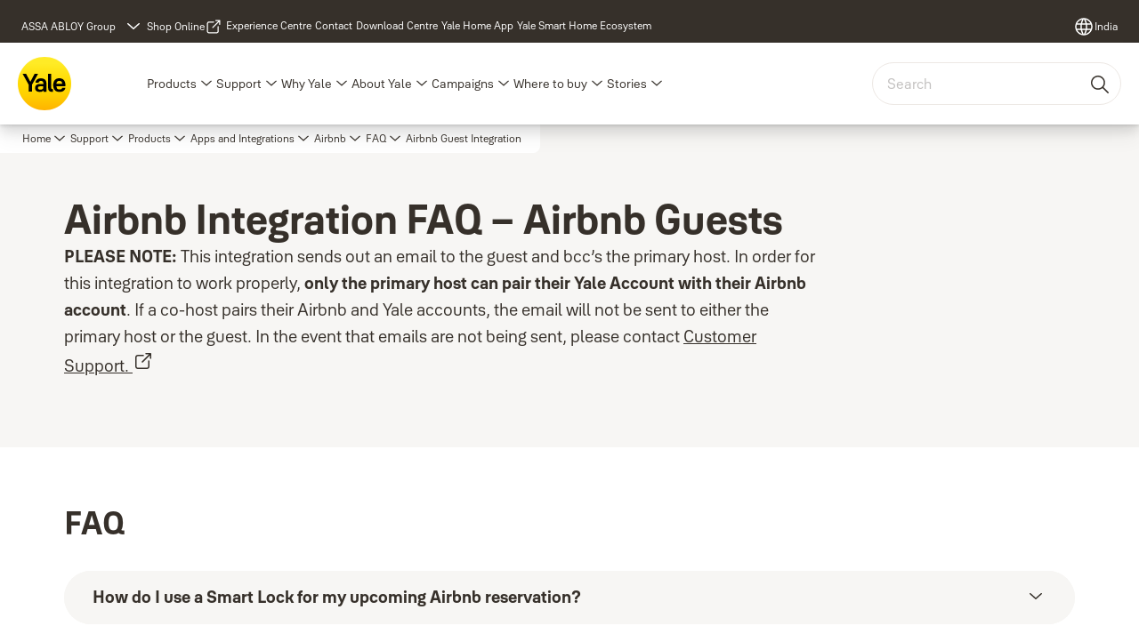

--- FILE ---
content_type: text/html; charset=utf-8
request_url: https://www.yalehome.com/in/en/support/product-support/apps-integrations/airbnb/faq/airbnb-guest-integration
body_size: 36772
content:
<!DOCTYPE html><html lang="en" class="navigation-header   megaMenu   " style="--device-mobile: 360px; --device-mobile-lg: 576px; --device-tablet: 768px; --device-tablet-lg: 1024px; --device-laptop: 1280px; --device-laptop-lg: 1440px; --device-desktop: 1920px; --device-desktop-lg: 2560px; --grid-extended-max-width: 2288px; --topPaddingLocalizationBar: 0px; --vh: 7.32px; --isMegaMenu: true;"><head>
  
  <meta name="viewport" content="width=device-width, initial-scale=1">

  <link rel="preconnect" href="https://gw-assets.assaabloy.com/">

  <meta charset="UTF-8">
  <link rel="icon" href="https://www.yalehome.com/logo/Yale_Logo_Primary_Small_RGB.ico">
  <title>Airbnb Guest Integration | Support | Yale</title>
  <meta property="version" content="0f36717">
  <meta property="og:type" content="website">
  <meta property="og:title" content="Airbnb Guest Integration | Support">
  
  <meta property="og:image">
  
    <meta property="og:url" content="https://www.yalehome.com/in/en/support/product-support/apps-integrations/airbnb/faq/airbnb-guest-integration">
  
  
  <meta name="template" content="general-content-page">
  
  
  
  
  
  <meta name="google-site-verification" content="1BOLW-IM4cuGb2aPYs57cxXmnGDNPYATRig89RLIJnE">

  
  <meta name="addsearch-custom-field" data-type="text" content="title=Airbnb Guest Integration | Support">
  <meta name="addsearch-custom-field" data-type="text" content="market_name=in">
  <meta name="addsearch-custom-field" data-type="text" content="language_name=en">
  <meta name="addsearch-custom-field" data-type="text" content="content_category=page">
  

  
  
    <link rel="canonical" href="https://www.yalehome.com/in/en/support/product-support/apps-integrations/airbnb/faq/airbnb-guest-integration">
    
      <link rel="alternate" hreflang="en-ae" href="https://www.yalehome.com/ae/en/support/product-support/apps-integrations/airbnb/faq/airbnb-guest-integration">
    
      <link rel="alternate" hreflang="en-bg" href="https://www.yalehome.com/bg/en/support/product-support/apps-integrations/airbnb/faq/airbnb-guest-integration">
    
      <link rel="alternate" hreflang="en-in" href="https://www.yalehome.com/in/en/support/product-support/apps-integrations/airbnb/faq/airbnb-guest-integration">
    
      <link rel="alternate" hreflang="hr-hr" href="https://www.yalehome.com/hr/hr/support/product-support/apps-integrations/airbnb/faq/airbnb-guest-integration">
    
      <link rel="alternate" hreflang="he-il" href="https://www.yalehome.com/il/he/support/product-support/apps-integrations/airbnb/faq/airbnb-guest-integration">
    
      <link rel="alternate" hreflang="cs-cz" href="https://www.yalehome.com/cz/cz/support/product-support/apps-integrations/airbnb/faq/airbnb-guest-integration">
    
      <link rel="alternate" hreflang="en-hr" href="https://www.yalehome.com/hr/en/support/product-support/apps-integrations/airbnb/faq/airbnb-guest-integration">
    
      <link rel="alternate" hreflang="en-it" href="https://www.yalehome.com/it/en/support/product-support/apps-integrations/airbnb/faq/airbnb-guest-integration">
    
      <link rel="alternate" hreflang="si-si" href="https://www.yalehome.com/si/si/support/product-support/apps-integrations/airbnb/faq/airbnb-guest-integration">
    
      <link rel="alternate" hreflang="fr-be" href="https://www.yalehome.com/be/fr/support/product-support/apps-integrations/airbnb/faq/airbnb-guest-integration">
    
      <link rel="alternate" hreflang="ro-ro" href="https://www.yalehome.com/ro/ro/support/product-support/apps-integrations/airbnb/faq/airbnb-guest-integration">
    
      <link rel="alternate" hreflang="nl-be" href="https://www.yalehome.com/be/nl/support/product-support/apps-integrations/airbnb/faq/airbnb-guest-integration">
    
      <link rel="alternate" hreflang="pl-pl" href="https://www.yalehome.com/pl/pl/support/product-support/apps-integrations/airbnb/faq/airbnb-guest-integration">
    
      <link rel="alternate" hreflang="bg-bg" href="https://www.yalehome.com/bg/bg/support/product-support/apps-integrations/airbnb/faq/airbnb-guest-integration">
    
  


  
    
  

  
  
  <script>
    if (!window.onecms) {
      window.onecms = {
        config: {
          site: {
            fadeInComponents: true,
            chinaSite: false,
            name: 'yalehome.com',
            market: 'in',
            language: 'en',
            homePagePath: '/in/en',
            translationsUrl: '/rest/api/v1/translations.json/in/en',
            theme: 'assa-abloy-onecms.brand.theme.yale',
            enableSessionStorageCache: true,
            sessionStorageVersion: 1769598568846
          }
        },
        clientlibs: {}
      }
    }

    window.dataLayer = window.dataLayer || [];
    window.dataLayer.push({
  "googleAnalyticsTrackingId": "UA-17355825-1",
  "matomoSiteId": "290",
  "googleAnalytics4MeasurementId": "G-Z6BWGW4FTB",
  "googleAnalyticsTrackingIdMarket": "UA-267726681-1",
  "googleAnalytics4MeasurementIdMarket": "G-BDCDFB28T0",
  "matomoSiteIdMarket": "487",
  "siteDivision": "00"
});
    window.onecms.clientlibs.vendorJsUrl = '/etc.clientlibs/assa-abloy-onecms/clientlibs-generated/webcomponents/gw-group-vendor.lc-c8758d0d91f0aa762e74306bf63e44bf-lc.js';
    window.onecms.clientlibs.cookieBannerId = '019242e5-294b-7e13-a35c-888834fe5018';
    window.onecms.clientlibs.enableSentry = false;
    window.onecms.clientlibs.sentrySampleRate = '0.5';
    window.onecms.clientlibs.sentryTracesSampleRate = 0.1;
    window.onecms.clientlibs.environment = 'prod';
    window.onecms.clientlibs.isPublish = true;
    window.onecms.clientlibs.centralGtmContainerId = 'GTM-WBWG4NJ';
    window.onecms.clientlibs.featureFlagDivisionGtmPublish = true;
    window.onecms.clientlibs.divisionGtmContainerId = 'GTM-P6G8W4L';
    window.onecms.clientlibs.trackingEnabled = true;
    window.onecms.clientlibs.pageTracked = true;
    window.onecms.clientlibs.videoViewerScriptUrl = "https://gw-assets.assaabloy.com/s7viewers/html5/js/VideoViewer.js";
    window.onecms.clientlibs.interactiveImageScriptUrl = "https://gw-assets.assaabloy.com/s7viewers/html5/js/InteractiveImage.js";
  </script>
  

  
  
    
  
    <script defer="" src="/etc.clientlibs/assa-abloy-onecms/clientlibs/onecms-script-loader.lc-a0ba371bb76eda5838d458b576137ed7-lc.min.js"></script>

  

  
  
  

  
  

  
  
    <link rel="stylesheet" href="/etc.clientlibs/assa-abloy-onecms/clientlibs-generated/themes/global.lc-6dacf8f53f0923b0ec4359c689f39eb1-lc.min.css" type="text/css">
<link rel="stylesheet" href="/etc.clientlibs/assa-abloy-onecms/clientlibs-generated/themes/yale.lc-914c82bee446d4e757aa1e63e70d5cff-lc.min.css" type="text/css">

  


  <style>
    :root{
  --font-family-body:Yale Solis;--font-family-heading:Yale Solis;
}

  </style>
  <style>
    
  </style>
  


  
  
  
    <link rel="stylesheet" href="/etc.clientlibs/assa-abloy-onecms/components/structure/page/v1/page/clientlibs/header-offset-ssr-variables.lc-af567384b6afc7df0896c6eff7f36e56-lc.min.css" type="text/css">

  


  
  
  
    <link rel="stylesheet" href="/etc.clientlibs/assa-abloy-onecms/components/content/webcomponents/gw-group-hero/v1/gw-group-hero/clientlibs/full-width.lc-01348b9ef3f2757101eb40648c601984-lc.min.css" type="text/css">

  

  
  
    <link rel="stylesheet" href="/etc.clientlibs/assa-abloy-onecms/components/content/webcomponents/gw-group-hero/v1/gw-group-hero/clientlibs/half-width.lc-c41ae9dee95f9e491122461fd4d76c63-lc.min.css" type="text/css">

  

  
  
    <link rel="stylesheet" href="/etc.clientlibs/assa-abloy-onecms/components/content/webcomponents/gw-group-hero/v1/gw-group-hero/clientlibs/no-image.lc-29b527b87f70a457b18be5e11e80c8a2-lc.min.css" type="text/css">

  

  
  
    <link rel="stylesheet" href="/etc.clientlibs/assa-abloy-onecms/components/content/restricted/hero/v1/hero/clientlibs.lc-5e7f29eda2c7329d566733ceb36d0dc0-lc.min.css" type="text/css">

  


  
  

  

  



  
    <link rel="stylesheet" href="/etc.clientlibs/assa-abloy-onecms/clientlibs/grid.lc-5334516a308a40e7dd7b3c7a8ae96960-lc.min.css" type="text/css">

  


  
    
    

    

    
    
    

  

  
  <script src="https://www.yalehome.com/static-content/gw_geo_na/gw_geo_na_0fc124a5b26673800ce35b0a972a7a004b4cd131.js" type="text/javascript">
</script>


  <script type="application/ld+json">
    {"@context":"https://schema.org","@type":"BreadcrumbList","itemListElement":[{"position":1,"@type":"ListItem","name":"Home","item":"https://www.yalehome.com/in/en"},{"position":2,"@type":"ListItem","name":"Support","item":"https://www.yalehome.com/in/en/support"},{"position":3,"@type":"ListItem","name":"Products","item":"https://www.yalehome.com/in/en/support/product-support"},{"position":4,"@type":"ListItem","name":"Apps and Integrations","item":"https://www.yalehome.com/in/en/support/product-support/apps-integrations"},{"position":5,"@type":"ListItem","name":"Airbnb","item":"https://www.yalehome.com/in/en/support/product-support/apps-integrations/airbnb"},{"position":6,"@type":"ListItem","name":"FAQ","item":"https://www.yalehome.com/in/en/support/product-support/apps-integrations/airbnb/faq"},{"position":7,"@type":"ListItem","name":"Airbnb Guest Integration"}]}
  </script>
  
<script async="" src="/etc.clientlibs/assa-abloy-onecms/clientlibs-generated/webcomponents/gw-group-wc-dependencies/resources/_a.react.production.min.js"></script><script async="" src="/etc.clientlibs/assa-abloy-onecms/clientlibs-generated/webcomponents/gw-group-wc-dependencies/resources/_b.react-dom.production.min.js"></script><script async="" src="/etc.clientlibs/assa-abloy-onecms/clientlibs-generated/webcomponents/gw-group-wc-dependencies/resources/_d.webcomponents-ce.js"></script><script async="" src="/etc.clientlibs/assa-abloy-onecms/clientlibs-generated/webcomponents/gw-group-wc-dependencies/resources/_e.custom-elements-es5-adapter.js"></script><style data-styled="active" data-styled-version="5.3.6"></style><style data-styled="active" data-styled-version="5.3.6"></style><style data-styled="active" data-styled-version="5.3.6"></style><style data-styled="active" data-styled-version="5.3.6"></style><style data-styled="active" data-styled-version="5.3.6"></style><style data-styled="active" data-styled-version="5.3.6"></style></head>
<body class="content-page page basicpage aa-light-theme" id="content-page-36c611460c" data-theme="light">



  




  



  


    
        
            <div class="toast gw-group-toast">

<gw-group-toast id="gw-group-toast-22866cafd7" data-client-lib="/etc.clientlibs/assa-abloy-onecms/clientlibs-generated/webcomponents/gw-group-toast.lc-187d3936fc18dfe367e4db98bd23bfa1-lc.js"><div data-addsearch="exclude" aria-disabled="true" aria-label="" class="styles__Toast-sc-6j63c8-1 jFzVqZ toast-message-wrapper"><div data-addsearch="exclude" class="styles__Text-sc-6j63c8-0 bVYyKt label-sm"></div></div></gw-group-toast>


</div>

        
    
        
            <div class="header header-includer"><div class="site-header">
  <div class="site-header--nav-bar">
  


  <gw-group-nav-header-mega data-client-lib="/etc.clientlibs/assa-abloy-onecms/clientlibs-generated/webcomponents/gw-group-nav-header-mega.lc-65d2d279a536651d5f7618b25d5e18e3-lc.js" content="[base64]/[base64]"><header class="styles__Header-sc-yv3098-4 frmPeE header visible"><div id="a11y-skip-link" tabindex="0"><a href="#a11y-skip-link-target" class="styles__SkipLink-sc-yv3098-3 dtDlkE">jumpToMainContent</a></div><section class="styles__Topbar-sc-1hzxovh-1 eTryn topbar"></section><div class="styles__Wrapper-sc-yv3098-0 iVIIQl"><section class="styles__PrimaryNavigation-sc-yv3098-1 isnsrw primary-navigation"><div class="styles__Navigation-sc-1u9twzs-0 biOnNG nav-bar__navigation"><div id="nav-menu" class="styles__Menu-sc-1u9twzs-1 ekA-dHA"><button id="gw-group-nav-menu" aria-expanded="false" tabindex="0" class="styles__HamburgerButton-sc-gappku-0 hzYBsL hamburger-menu-button label-md" aria-haspopup="true" aria-controls="hamburger-menu"><div class="styles__HamburgerIcon-sc-gappku-2 iehzkx  hamburger-menu-button" role="presentation"><span class="hamburger-menu-button"></span><span class="hamburger-menu-button"></span><span class="hamburger-menu-button"></span></div><label class="styles__MenuLabel-sc-gappku-1 keTNqZ hamburger-menu-button sr-only">Menu</label></button><nav class="styles__TopNavigation-sc-11plhy7-1 ksyDGL top-navigation" aria-label="Main menu"><ul><li class="styles__MenuItem-sc-11plhy7-2 gFAaJi label-md" aria-current="page"><a tabindex="-1" href="https://www.yalehome.com/in/en/products" aria-current="page">Products</a><div class="button aem-ie__cta"><button class="styles__Button-sc-18sij4a-0 hSqJBv label-md" aria-label="Products Sub menu" id="6c5f0f54-6551-471a-920a-aa989020fbe3" role="button" tabindex="-1" aria-haspopup="true" aria-controls="desktop-navigation" aria-expanded="false" data-variant="text"><svg role="presentation" class="styles__Icon-sc-1u0rbjk-0 fivoSa chevron external " width="24" height="24" viewBox="0 0 24 24" fill="none" xmlns="http://www.w3.org/2000/svg"><path d="M12 15C12.1971 15 12.3942 14.9346 12.5498 14.7946L18.7744 9.19273C19.0752 8.92197 19.0752 8.47382 18.7744 8.20307C18.4735 7.93231 17.9755 7.93231 17.6747 8.20307L12 13.3101L6.32531 8.20307C6.02445 7.93231 5.52649 7.93231 5.22564 8.20307C4.92479 8.47382 4.92479 8.92197 5.22564 9.19273L11.4502 14.7946C11.6058 14.9346 11.8029 15 12 15Z" fill="#1A1A1A"></path></svg></button></div></li><li class="styles__MenuItem-sc-11plhy7-2 gFAaJi label-md" aria-current="page"><a tabindex="-1" href="https://www.yalehome.com/in/en/support" aria-current="page">Support</a><div class="button aem-ie__cta"><button class="styles__Button-sc-18sij4a-0 hSqJBv label-md" aria-label="Support Sub menu" id="77e63bf0-4dd6-4760-b7d2-05a9a3bf8496" role="button" tabindex="-1" aria-haspopup="true" aria-controls="desktop-navigation" aria-expanded="false" data-variant="text"><svg role="presentation" class="styles__Icon-sc-1u0rbjk-0 fivoSa chevron external " width="24" height="24" viewBox="0 0 24 24" fill="none" xmlns="http://www.w3.org/2000/svg"><path d="M12 15C12.1971 15 12.3942 14.9346 12.5498 14.7946L18.7744 9.19273C19.0752 8.92197 19.0752 8.47382 18.7744 8.20307C18.4735 7.93231 17.9755 7.93231 17.6747 8.20307L12 13.3101L6.32531 8.20307C6.02445 7.93231 5.52649 7.93231 5.22564 8.20307C4.92479 8.47382 4.92479 8.92197 5.22564 9.19273L11.4502 14.7946C11.6058 14.9346 11.8029 15 12 15Z" fill="#1A1A1A"></path></svg></button></div></li><li class="styles__MenuItem-sc-11plhy7-2 gFAaJi label-md" aria-current="page"><a tabindex="-1" href="https://www.yalehome.com/in/en/why-yale" aria-current="page">Why Yale</a><div class="button aem-ie__cta"><button class="styles__Button-sc-18sij4a-0 hSqJBv label-md" aria-label="Why Yale Sub menu" id="c4fb558d-3479-40fb-a8a4-4c4fbc10e80b" role="button" tabindex="-1" aria-haspopup="true" aria-controls="desktop-navigation" aria-expanded="false" data-variant="text"><svg role="presentation" class="styles__Icon-sc-1u0rbjk-0 fivoSa chevron external " width="24" height="24" viewBox="0 0 24 24" fill="none" xmlns="http://www.w3.org/2000/svg"><path d="M12 15C12.1971 15 12.3942 14.9346 12.5498 14.7946L18.7744 9.19273C19.0752 8.92197 19.0752 8.47382 18.7744 8.20307C18.4735 7.93231 17.9755 7.93231 17.6747 8.20307L12 13.3101L6.32531 8.20307C6.02445 7.93231 5.52649 7.93231 5.22564 8.20307C4.92479 8.47382 4.92479 8.92197 5.22564 9.19273L11.4502 14.7946C11.6058 14.9346 11.8029 15 12 15Z" fill="#1A1A1A"></path></svg></button></div></li><li class="styles__MenuItem-sc-11plhy7-2 gFAaJi label-md" aria-current="page"><a tabindex="-1" href="https://www.yalehome.com/in/en/about-yale" aria-current="page">About Yale</a><div class="button aem-ie__cta"><button class="styles__Button-sc-18sij4a-0 hSqJBv label-md" aria-label="About Yale Sub menu" id="2f9e1bc1-b807-4103-8a1e-2d3067687beb" role="button" tabindex="-1" aria-haspopup="true" aria-controls="desktop-navigation" aria-expanded="false" data-variant="text"><svg role="presentation" class="styles__Icon-sc-1u0rbjk-0 fivoSa chevron external " width="24" height="24" viewBox="0 0 24 24" fill="none" xmlns="http://www.w3.org/2000/svg"><path d="M12 15C12.1971 15 12.3942 14.9346 12.5498 14.7946L18.7744 9.19273C19.0752 8.92197 19.0752 8.47382 18.7744 8.20307C18.4735 7.93231 17.9755 7.93231 17.6747 8.20307L12 13.3101L6.32531 8.20307C6.02445 7.93231 5.52649 7.93231 5.22564 8.20307C4.92479 8.47382 4.92479 8.92197 5.22564 9.19273L11.4502 14.7946C11.6058 14.9346 11.8029 15 12 15Z" fill="#1A1A1A"></path></svg></button></div></li><li class="styles__MenuItem-sc-11plhy7-2 gFAaJi label-md" aria-current="page"><a tabindex="-1" href="https://www.yalehome.com/in/en/campaigns" aria-current="page">Campaigns</a><div class="button aem-ie__cta"><button class="styles__Button-sc-18sij4a-0 hSqJBv label-md" aria-label="Campaigns Sub menu" id="b8b2a8e2-80f7-4102-808c-9f2a4e0001f1" role="button" tabindex="-1" aria-haspopup="true" aria-controls="desktop-navigation" aria-expanded="false" data-variant="text"><svg role="presentation" class="styles__Icon-sc-1u0rbjk-0 fivoSa chevron external " width="24" height="24" viewBox="0 0 24 24" fill="none" xmlns="http://www.w3.org/2000/svg"><path d="M12 15C12.1971 15 12.3942 14.9346 12.5498 14.7946L18.7744 9.19273C19.0752 8.92197 19.0752 8.47382 18.7744 8.20307C18.4735 7.93231 17.9755 7.93231 17.6747 8.20307L12 13.3101L6.32531 8.20307C6.02445 7.93231 5.52649 7.93231 5.22564 8.20307C4.92479 8.47382 4.92479 8.92197 5.22564 9.19273L11.4502 14.7946C11.6058 14.9346 11.8029 15 12 15Z" fill="#1A1A1A"></path></svg></button></div></li><li class="styles__MenuItem-sc-11plhy7-2 gFAaJi label-md" aria-current="page"><a tabindex="-1" href="https://www.yalehome.com/in/en/where-to-buy" aria-current="page">Where to buy</a><div class="button aem-ie__cta"><button class="styles__Button-sc-18sij4a-0 hSqJBv label-md" aria-label="Where to buy Sub menu" id="d1e9a527-4d0e-47c6-8185-e38d431a9e0a" role="button" tabindex="-1" aria-haspopup="true" aria-controls="desktop-navigation" aria-expanded="false" data-variant="text"><svg role="presentation" class="styles__Icon-sc-1u0rbjk-0 fivoSa chevron external " width="24" height="24" viewBox="0 0 24 24" fill="none" xmlns="http://www.w3.org/2000/svg"><path d="M12 15C12.1971 15 12.3942 14.9346 12.5498 14.7946L18.7744 9.19273C19.0752 8.92197 19.0752 8.47382 18.7744 8.20307C18.4735 7.93231 17.9755 7.93231 17.6747 8.20307L12 13.3101L6.32531 8.20307C6.02445 7.93231 5.52649 7.93231 5.22564 8.20307C4.92479 8.47382 4.92479 8.92197 5.22564 9.19273L11.4502 14.7946C11.6058 14.9346 11.8029 15 12 15Z" fill="#1A1A1A"></path></svg></button></div></li><li class="styles__MenuItem-sc-11plhy7-2 gFAaJi label-md" aria-current="page"><a tabindex="-1" href="https://www.yalehome.com/in/en/stories" aria-current="page">Stories</a><div class="button aem-ie__cta"><button class="styles__Button-sc-18sij4a-0 hSqJBv label-md" aria-label="Stories Sub menu" id="99b41ea0-c20a-40b3-bc68-7ef6b72485ef" role="button" tabindex="-1" aria-haspopup="true" aria-controls="desktop-navigation" aria-expanded="false" data-variant="text"><svg role="presentation" class="styles__Icon-sc-1u0rbjk-0 fivoSa chevron external " width="24" height="24" viewBox="0 0 24 24" fill="none" xmlns="http://www.w3.org/2000/svg"><path d="M12 15C12.1971 15 12.3942 14.9346 12.5498 14.7946L18.7744 9.19273C19.0752 8.92197 19.0752 8.47382 18.7744 8.20307C18.4735 7.93231 17.9755 7.93231 17.6747 8.20307L12 13.3101L6.32531 8.20307C6.02445 7.93231 5.52649 7.93231 5.22564 8.20307C4.92479 8.47382 4.92479 8.92197 5.22564 9.19273L11.4502 14.7946C11.6058 14.9346 11.8029 15 12 15Z" fill="#1A1A1A"></path></svg></button></div></li></ul></nav></div><div hidden="" style="position: absolute; pointer-events: none; z-index: 999; opacity: 0; transform: translateY(-16px); overflow: hidden;"><div id="hamburger-menu" class="styles__HamburgerMenu-sc-1k5lid8-0 fGXaOn"><nav aria-labelledby="gw-group-nav-menu" class="styles__HamburgerNavigation-sc-1k5lid8-1 gblgCQ"><div class="styles__MobileNavigation-sc-1krcsdf-0 iVcejX"><div id="mobile-subnavigation-menu-bf4122bc83" class="styles__SubNavigation-sc-1m33sy9-0 kyWyHs"><div class="button aem-ie__cta"><button class="styles__Button-sc-18sij4a-0 bMXnuW styles__BackButton-sc-1m33sy9-1 jIUdFH label-lg" aria-label="Return" id="e7448690-b5d4-48d7-9a50-f5353c514b7b" role="button" data-variant="default"><svg role="presentation" class="styles__Icon-sc-1u0rbjk-0 fivoSa leading-icon external " width="24" height="24" viewBox="0 0 24 24" fill="none" xmlns="http://www.w3.org/2000/svg"><path d="M13.0323 19.0001C12.8361 19.0001 12.64 18.9275 12.4852 18.7719C12.1858 18.4711 12.1858 17.9732 12.4852 17.6724L17.3574 12.7767H4.77419C4.35097 12.7767 4 12.424 4 11.9988C4 11.5735 4.35097 11.2208 4.77419 11.2208H17.3574L12.4852 6.32512C12.1858 6.02432 12.1858 5.52645 12.4852 5.22566C12.7845 4.92486 13.28 4.92486 13.5794 5.22566L19.7729 11.449C19.8452 11.5216 19.9071 11.6046 19.9381 11.698C19.9794 11.7913 20 11.895 20 11.9988C20 12.1025 19.9794 12.2062 19.9381 12.2996C19.8968 12.3929 19.8452 12.4759 19.7729 12.5485L13.5794 18.7719C13.4245 18.9275 13.2284 19.0001 13.0323 19.0001Z" fill="#1A1A1A"></path></svg><span id="84d3cc28-e4b9-475a-9f0b-61510aa337bb" class="styles__Label-sc-18sij4a-1 jKMGzI styles__BackButton-sc-1m33sy9-1 jIUdFH label-lg ">Return</span></button></div><div class="styles__Menu-sc-1m33sy9-2 hpOFDI"><nav class="styles__TreeNavigation-sc-16eevtj-0 cpUXTX"><ul class="styles__List-sc-16eevtj-1 eJajLR"><li class="styles__ListItem-sc-16eevtj-2 ecezKi label-md"><div class="styles__Foldout-sc-1ar05l2-1 dBIzLS"><div class="styles__FoldoutButton-sc-1ar05l2-2 efCIZc" tabindex="-1"><div class="styles__Head-sc-1ar05l2-3 jMCmqo"><div class="styles__Title-sc-1ar05l2-0 jFQhGF"><a href="https://www.yalehome.com/in/en/support/product-support" aria-label="Products" tabindex="0" aria-current="page">Products</a></div><button tabindex="0" aria-label="Products" aria-expanded="true" aria-controls="ef362607-ab99-487b-9716-3f8ba3449a0a" class="styles__FoldoutButtonIconWrapper-sc-1ar05l2-5 jvpuXd"><div class="sc-gswNZR hSoMdN"><svg role="presentation" class="styles__Icon-sc-1u0rbjk-0 fivoSa chevron " width="24" height="24" viewBox="0 0 24 24" fill="none" xmlns="http://www.w3.org/2000/svg"><path d="M12 15C12.1971 15 12.3942 14.9346 12.5498 14.7946L18.7744 9.19273C19.0752 8.92197 19.0752 8.47382 18.7744 8.20307C18.4735 7.93231 17.9755 7.93231 17.6747 8.20307L12 13.3101L6.32531 8.20307C6.02445 7.93231 5.52649 7.93231 5.22564 8.20307C4.92479 8.47382 4.92479 8.92197 5.22564 9.19273L11.4502 14.7946C11.6058 14.9346 11.8029 15 12 15Z" fill="#1A1A1A"></path></svg></div></button></div></div><div class="sc-bcXHqe lgpqxq" style="height: auto;"><ul class="styles__List-sc-16eevtj-1 eJajLR"><li class="styles__ListItem-sc-16eevtj-2 ecezKi"><div class="button aem-ie__cta"><a class="styles__Button-sc-18sij4a-0 hSUEYJ label-sm" aria-label="Smart Locks" id="112348f8-ef4d-4b0a-96f6-fb8bac24b7c8" role="link" href="https://www.yalehome.com/in/en/support/product-support/smart-locks" target="_self" rel="" tabindex="-1" data-variant="text"><span id="80c6fda8-2a38-4543-aad7-db9a2a5058e0" class="styles__Label-sc-18sij4a-1 fcDSKM label-sm ">Smart Locks</span><svg role="presentation" class="styles__Icon-sc-1u0rbjk-0 fivoSa  " width="24" height="24" viewBox="0 0 24 24" fill="none" xmlns="http://www.w3.org/2000/svg"><path d="M13.0323 19.0001C12.8361 19.0001 12.64 18.9275 12.4852 18.7719C12.1858 18.4711 12.1858 17.9732 12.4852 17.6724L17.3574 12.7767H4.77419C4.35097 12.7767 4 12.424 4 11.9988C4 11.5735 4.35097 11.2208 4.77419 11.2208H17.3574L12.4852 6.32512C12.1858 6.02432 12.1858 5.52645 12.4852 5.22566C12.7845 4.92486 13.28 4.92486 13.5794 5.22566L19.7729 11.449C19.8452 11.5216 19.9071 11.6046 19.9381 11.698C19.9794 11.7913 20 11.895 20 11.9988C20 12.1025 19.9794 12.2062 19.9381 12.2996C19.8968 12.3929 19.8452 12.4759 19.7729 12.5485L13.5794 18.7719C13.4245 18.9275 13.2284 19.0001 13.0323 19.0001Z" fill="#1A1A1A"></path></svg></a></div></li><li class="styles__ListItem-sc-16eevtj-2 ecezKi"><div class="button aem-ie__cta"><a class="styles__Button-sc-18sij4a-0 hSUEYJ label-sm" aria-label="Yale Smart Lock Accessories" id="694741a1-0e42-4b4f-a010-88b811fcd92f" role="link" href="https://www.yalehome.com/in/en/support/product-support/smart-lock-accessories" target="_self" rel="" tabindex="-1" data-variant="text"><span id="15402730-f998-49d0-90c3-202f784812f2" class="styles__Label-sc-18sij4a-1 fcDSKM label-sm ">Yale Smart Lock Accessories</span><svg role="presentation" class="styles__Icon-sc-1u0rbjk-0 fivoSa  " width="24" height="24" viewBox="0 0 24 24" fill="none" xmlns="http://www.w3.org/2000/svg"><path d="M13.0323 19.0001C12.8361 19.0001 12.64 18.9275 12.4852 18.7719C12.1858 18.4711 12.1858 17.9732 12.4852 17.6724L17.3574 12.7767H4.77419C4.35097 12.7767 4 12.424 4 11.9988C4 11.5735 4.35097 11.2208 4.77419 11.2208H17.3574L12.4852 6.32512C12.1858 6.02432 12.1858 5.52645 12.4852 5.22566C12.7845 4.92486 13.28 4.92486 13.5794 5.22566L19.7729 11.449C19.8452 11.5216 19.9071 11.6046 19.9381 11.698C19.9794 11.7913 20 11.895 20 11.9988C20 12.1025 19.9794 12.2062 19.9381 12.2996C19.8968 12.3929 19.8452 12.4759 19.7729 12.5485L13.5794 18.7719C13.4245 18.9275 13.2284 19.0001 13.0323 19.0001Z" fill="#1A1A1A"></path></svg></a></div></li><li class="styles__ListItem-sc-16eevtj-2 ecezKi"><div class="button aem-ie__cta"><a class="styles__Button-sc-18sij4a-0 hSUEYJ label-sm" aria-label="Smart Alarms" id="2b587ddc-13ca-48b8-a432-e56083401c7a" role="link" href="https://www.yalehome.com/in/en/support/product-support/smart-alarms" target="_self" rel="" tabindex="-1" data-variant="text"><span id="2abac720-2872-49cd-b2d7-172820f1010a" class="styles__Label-sc-18sij4a-1 fcDSKM label-sm ">Smart Alarms</span><svg role="presentation" class="styles__Icon-sc-1u0rbjk-0 fivoSa  " width="24" height="24" viewBox="0 0 24 24" fill="none" xmlns="http://www.w3.org/2000/svg"><path d="M13.0323 19.0001C12.8361 19.0001 12.64 18.9275 12.4852 18.7719C12.1858 18.4711 12.1858 17.9732 12.4852 17.6724L17.3574 12.7767H4.77419C4.35097 12.7767 4 12.424 4 11.9988C4 11.5735 4.35097 11.2208 4.77419 11.2208H17.3574L12.4852 6.32512C12.1858 6.02432 12.1858 5.52645 12.4852 5.22566C12.7845 4.92486 13.28 4.92486 13.5794 5.22566L19.7729 11.449C19.8452 11.5216 19.9071 11.6046 19.9381 11.698C19.9794 11.7913 20 11.895 20 11.9988C20 12.1025 19.9794 12.2062 19.9381 12.2996C19.8968 12.3929 19.8452 12.4759 19.7729 12.5485L13.5794 18.7719C13.4245 18.9275 13.2284 19.0001 13.0323 19.0001Z" fill="#1A1A1A"></path></svg></a></div></li><li class="styles__ListItem-sc-16eevtj-2 ecezKi"><div class="button aem-ie__cta"><a class="styles__Button-sc-18sij4a-0 hSUEYJ label-sm" aria-label="Smart Cameras" id="30550768-deab-4dad-b647-575bbd81987a" role="link" href="https://www.yalehome.com/in/en/support/product-support/smart-camera" target="_self" rel="" tabindex="-1" data-variant="text"><span id="1cb203f0-3bfd-43ad-87b6-0648310b90cc" class="styles__Label-sc-18sij4a-1 fcDSKM label-sm ">Smart Cameras</span><svg role="presentation" class="styles__Icon-sc-1u0rbjk-0 fivoSa  " width="24" height="24" viewBox="0 0 24 24" fill="none" xmlns="http://www.w3.org/2000/svg"><path d="M13.0323 19.0001C12.8361 19.0001 12.64 18.9275 12.4852 18.7719C12.1858 18.4711 12.1858 17.9732 12.4852 17.6724L17.3574 12.7767H4.77419C4.35097 12.7767 4 12.424 4 11.9988C4 11.5735 4.35097 11.2208 4.77419 11.2208H17.3574L12.4852 6.32512C12.1858 6.02432 12.1858 5.52645 12.4852 5.22566C12.7845 4.92486 13.28 4.92486 13.5794 5.22566L19.7729 11.449C19.8452 11.5216 19.9071 11.6046 19.9381 11.698C19.9794 11.7913 20 11.895 20 11.9988C20 12.1025 19.9794 12.2062 19.9381 12.2996C19.8968 12.3929 19.8452 12.4759 19.7729 12.5485L13.5794 18.7719C13.4245 18.9275 13.2284 19.0001 13.0323 19.0001Z" fill="#1A1A1A"></path></svg></a></div></li><li class="styles__ListItem-sc-16eevtj-2 iQBdWu"><div class="button aem-ie__cta"><a class="styles__Button-sc-18sij4a-0 hSUEYJ label-sm" aria-label="Apps and Integrations" id="fcc08579-9772-4387-8bf1-a29734dc8c26" role="link" href="https://www.yalehome.com/in/en/support/product-support/apps-integrations" target="_self" rel="" tabindex="-1" data-variant="text"><span id="1cf91b68-59d7-497c-a8cb-786f8fe10f3d" class="styles__Label-sc-18sij4a-1 fcDSKM label-sm ">Apps and Integrations</span><svg role="presentation" class="styles__Icon-sc-1u0rbjk-0 fivoSa  " width="24" height="24" viewBox="0 0 24 24" fill="none" xmlns="http://www.w3.org/2000/svg"><path d="M13.0323 19.0001C12.8361 19.0001 12.64 18.9275 12.4852 18.7719C12.1858 18.4711 12.1858 17.9732 12.4852 17.6724L17.3574 12.7767H4.77419C4.35097 12.7767 4 12.424 4 11.9988C4 11.5735 4.35097 11.2208 4.77419 11.2208H17.3574L12.4852 6.32512C12.1858 6.02432 12.1858 5.52645 12.4852 5.22566C12.7845 4.92486 13.28 4.92486 13.5794 5.22566L19.7729 11.449C19.8452 11.5216 19.9071 11.6046 19.9381 11.698C19.9794 11.7913 20 11.895 20 11.9988C20 12.1025 19.9794 12.2062 19.9381 12.2996C19.8968 12.3929 19.8452 12.4759 19.7729 12.5485L13.5794 18.7719C13.4245 18.9275 13.2284 19.0001 13.0323 19.0001Z" fill="#1A1A1A"></path></svg></a></div></li><li class="styles__ListItem-sc-16eevtj-2 ecezKi"><div class="button aem-ie__cta"><a class="styles__Button-sc-18sij4a-0 hSUEYJ label-sm" aria-label="Safes" id="b4e8af82-5938-4b43-82ce-e1d5e110d4c7" role="link" href="https://www.yalehome.com/in/en/support/product-support/safes" target="_self" rel="" tabindex="-1" data-variant="text"><span id="855c6d1d-ca20-4d8e-8893-93792fba2faf" class="styles__Label-sc-18sij4a-1 fcDSKM label-sm ">Safes</span><svg role="presentation" class="styles__Icon-sc-1u0rbjk-0 fivoSa  " width="24" height="24" viewBox="0 0 24 24" fill="none" xmlns="http://www.w3.org/2000/svg"><path d="M13.0323 19.0001C12.8361 19.0001 12.64 18.9275 12.4852 18.7719C12.1858 18.4711 12.1858 17.9732 12.4852 17.6724L17.3574 12.7767H4.77419C4.35097 12.7767 4 12.424 4 11.9988C4 11.5735 4.35097 11.2208 4.77419 11.2208H17.3574L12.4852 6.32512C12.1858 6.02432 12.1858 5.52645 12.4852 5.22566C12.7845 4.92486 13.28 4.92486 13.5794 5.22566L19.7729 11.449C19.8452 11.5216 19.9071 11.6046 19.9381 11.698C19.9794 11.7913 20 11.895 20 11.9988C20 12.1025 19.9794 12.2062 19.9381 12.2996C19.8968 12.3929 19.8452 12.4759 19.7729 12.5485L13.5794 18.7719C13.4245 18.9275 13.2284 19.0001 13.0323 19.0001Z" fill="#1A1A1A"></path></svg></a></div></li></ul></div></div></li><li class="styles__ListItem-sc-16eevtj-2 ecezKi label-md"><div class="styles__Foldout-sc-1ar05l2-1 dBIzLS"><div class="styles__FoldoutButton-sc-1ar05l2-2 efCIZc" tabindex="-1"><div class="styles__Head-sc-1ar05l2-3 jMCmqo"><div class="styles__Title-sc-1ar05l2-0 jFQhGF"><a href="https://www.yalehome.com/in/en/support/videos" aria-label="Videos" tabindex="0" aria-current="page">Videos</a></div><button tabindex="0" aria-label="Videos" aria-expanded="false" aria-controls="a34eb16c-c15a-4a3f-92a3-9e62b18ca868" class="styles__FoldoutButtonIconWrapper-sc-1ar05l2-5 jvpuXd"><div class="sc-gswNZR gHFcqk"><svg role="presentation" class="styles__Icon-sc-1u0rbjk-0 fivoSa chevron " width="24" height="24" viewBox="0 0 24 24" fill="none" xmlns="http://www.w3.org/2000/svg"><path d="M12 15C12.1971 15 12.3942 14.9346 12.5498 14.7946L18.7744 9.19273C19.0752 8.92197 19.0752 8.47382 18.7744 8.20307C18.4735 7.93231 17.9755 7.93231 17.6747 8.20307L12 13.3101L6.32531 8.20307C6.02445 7.93231 5.52649 7.93231 5.22564 8.20307C4.92479 8.47382 4.92479 8.92197 5.22564 9.19273L11.4502 14.7946C11.6058 14.9346 11.8029 15 12 15Z" fill="#1A1A1A"></path></svg></div></button></div></div><div class="sc-bcXHqe lgpqxq" style="height: 0px;"><ul class="styles__List-sc-16eevtj-1 eJajLR"><li class="styles__ListItem-sc-16eevtj-2 ecezKi"><div class="button aem-ie__cta"><a class="styles__Button-sc-18sij4a-0 hSUEYJ label-sm" aria-label="Smart Alarms" id="c0327030-e715-480b-858b-4a6271a62576" role="link" href="https://www.yalehome.com/in/en/support/videos/smart-alarms" target="_self" rel="" tabindex="-1" data-variant="text"><span id="eb9ec61d-5cd4-4c9b-8161-49b1563c2b2f" class="styles__Label-sc-18sij4a-1 fcDSKM label-sm ">Smart Alarms</span><svg role="presentation" class="styles__Icon-sc-1u0rbjk-0 fivoSa  " width="24" height="24" viewBox="0 0 24 24" fill="none" xmlns="http://www.w3.org/2000/svg"><path d="M13.0323 19.0001C12.8361 19.0001 12.64 18.9275 12.4852 18.7719C12.1858 18.4711 12.1858 17.9732 12.4852 17.6724L17.3574 12.7767H4.77419C4.35097 12.7767 4 12.424 4 11.9988C4 11.5735 4.35097 11.2208 4.77419 11.2208H17.3574L12.4852 6.32512C12.1858 6.02432 12.1858 5.52645 12.4852 5.22566C12.7845 4.92486 13.28 4.92486 13.5794 5.22566L19.7729 11.449C19.8452 11.5216 19.9071 11.6046 19.9381 11.698C19.9794 11.7913 20 11.895 20 11.9988C20 12.1025 19.9794 12.2062 19.9381 12.2996C19.8968 12.3929 19.8452 12.4759 19.7729 12.5485L13.5794 18.7719C13.4245 18.9275 13.2284 19.0001 13.0323 19.0001Z" fill="#1A1A1A"></path></svg></a></div></li><li class="styles__ListItem-sc-16eevtj-2 ecezKi"><div class="button aem-ie__cta"><a class="styles__Button-sc-18sij4a-0 hSUEYJ label-sm" aria-label="Smart Cameras" id="a289f1f0-f6c6-4691-8ada-51428a68bb42" role="link" href="https://www.yalehome.com/in/en/support/videos/smart-cameras" target="_self" rel="" tabindex="-1" data-variant="text"><span id="d8905f5d-9420-43e1-96d2-1129d8ee4d09" class="styles__Label-sc-18sij4a-1 fcDSKM label-sm ">Smart Cameras</span><svg role="presentation" class="styles__Icon-sc-1u0rbjk-0 fivoSa  " width="24" height="24" viewBox="0 0 24 24" fill="none" xmlns="http://www.w3.org/2000/svg"><path d="M13.0323 19.0001C12.8361 19.0001 12.64 18.9275 12.4852 18.7719C12.1858 18.4711 12.1858 17.9732 12.4852 17.6724L17.3574 12.7767H4.77419C4.35097 12.7767 4 12.424 4 11.9988C4 11.5735 4.35097 11.2208 4.77419 11.2208H17.3574L12.4852 6.32512C12.1858 6.02432 12.1858 5.52645 12.4852 5.22566C12.7845 4.92486 13.28 4.92486 13.5794 5.22566L19.7729 11.449C19.8452 11.5216 19.9071 11.6046 19.9381 11.698C19.9794 11.7913 20 11.895 20 11.9988C20 12.1025 19.9794 12.2062 19.9381 12.2996C19.8968 12.3929 19.8452 12.4759 19.7729 12.5485L13.5794 18.7719C13.4245 18.9275 13.2284 19.0001 13.0323 19.0001Z" fill="#1A1A1A"></path></svg></a></div></li><li class="styles__ListItem-sc-16eevtj-2 ecezKi"><div class="button aem-ie__cta"><a class="styles__Button-sc-18sij4a-0 hSUEYJ label-sm" aria-label="General tips" id="3db85e54-d459-47f1-a54a-328dfeee18ad" role="link" href="https://www.yalehome.com/in/en/support/videos/general-tips" target="_self" rel="" tabindex="-1" data-variant="text"><span id="6cce461f-3e6d-4098-b089-d98095cb23ef" class="styles__Label-sc-18sij4a-1 fcDSKM label-sm ">General tips</span><svg role="presentation" class="styles__Icon-sc-1u0rbjk-0 fivoSa  " width="24" height="24" viewBox="0 0 24 24" fill="none" xmlns="http://www.w3.org/2000/svg"><path d="M13.0323 19.0001C12.8361 19.0001 12.64 18.9275 12.4852 18.7719C12.1858 18.4711 12.1858 17.9732 12.4852 17.6724L17.3574 12.7767H4.77419C4.35097 12.7767 4 12.424 4 11.9988C4 11.5735 4.35097 11.2208 4.77419 11.2208H17.3574L12.4852 6.32512C12.1858 6.02432 12.1858 5.52645 12.4852 5.22566C12.7845 4.92486 13.28 4.92486 13.5794 5.22566L19.7729 11.449C19.8452 11.5216 19.9071 11.6046 19.9381 11.698C19.9794 11.7913 20 11.895 20 11.9988C20 12.1025 19.9794 12.2062 19.9381 12.2996C19.8968 12.3929 19.8452 12.4759 19.7729 12.5485L13.5794 18.7719C13.4245 18.9275 13.2284 19.0001 13.0323 19.0001Z" fill="#1A1A1A"></path></svg></a></div></li><li class="styles__ListItem-sc-16eevtj-2 ecezKi"><div class="button aem-ie__cta"><a class="styles__Button-sc-18sij4a-0 hSUEYJ label-sm" aria-label="Other Products" id="d1121420-0244-4761-9db7-4e0da66538f6" role="link" href="https://www.yalehome.com/in/en/support/videos/other-products" target="_self" rel="" tabindex="-1" data-variant="text"><span id="9ce03b5d-3028-4730-982e-6c8c3c403653" class="styles__Label-sc-18sij4a-1 fcDSKM label-sm ">Other Products</span><svg role="presentation" class="styles__Icon-sc-1u0rbjk-0 fivoSa  " width="24" height="24" viewBox="0 0 24 24" fill="none" xmlns="http://www.w3.org/2000/svg"><path d="M13.0323 19.0001C12.8361 19.0001 12.64 18.9275 12.4852 18.7719C12.1858 18.4711 12.1858 17.9732 12.4852 17.6724L17.3574 12.7767H4.77419C4.35097 12.7767 4 12.424 4 11.9988C4 11.5735 4.35097 11.2208 4.77419 11.2208H17.3574L12.4852 6.32512C12.1858 6.02432 12.1858 5.52645 12.4852 5.22566C12.7845 4.92486 13.28 4.92486 13.5794 5.22566L19.7729 11.449C19.8452 11.5216 19.9071 11.6046 19.9381 11.698C19.9794 11.7913 20 11.895 20 11.9988C20 12.1025 19.9794 12.2062 19.9381 12.2996C19.8968 12.3929 19.8452 12.4759 19.7729 12.5485L13.5794 18.7719C13.4245 18.9275 13.2284 19.0001 13.0323 19.0001Z" fill="#1A1A1A"></path></svg></a></div></li><li class="styles__ListItem-sc-16eevtj-2 ecezKi"><div class="button aem-ie__cta"><a class="styles__Button-sc-18sij4a-0 hSUEYJ label-sm" aria-label="Yale Smart Cabinet Smart Lock" id="f9ef0395-c980-49ce-bf29-e61017bf51ab" role="link" href="https://www.yalehome.com/in/en/support/videos/yale-cabinet-smart-lock" target="_self" rel="" tabindex="-1" data-variant="text"><span id="595d5ee4-97ff-4d27-96f0-31ca041affa4" class="styles__Label-sc-18sij4a-1 fcDSKM label-sm ">Yale Smart Cabinet Smart Lock</span><svg role="presentation" class="styles__Icon-sc-1u0rbjk-0 fivoSa  " width="24" height="24" viewBox="0 0 24 24" fill="none" xmlns="http://www.w3.org/2000/svg"><path d="M13.0323 19.0001C12.8361 19.0001 12.64 18.9275 12.4852 18.7719C12.1858 18.4711 12.1858 17.9732 12.4852 17.6724L17.3574 12.7767H4.77419C4.35097 12.7767 4 12.424 4 11.9988C4 11.5735 4.35097 11.2208 4.77419 11.2208H17.3574L12.4852 6.32512C12.1858 6.02432 12.1858 5.52645 12.4852 5.22566C12.7845 4.92486 13.28 4.92486 13.5794 5.22566L19.7729 11.449C19.8452 11.5216 19.9071 11.6046 19.9381 11.698C19.9794 11.7913 20 11.895 20 11.9988C20 12.1025 19.9794 12.2062 19.9381 12.2996C19.8968 12.3929 19.8452 12.4759 19.7729 12.5485L13.5794 18.7719C13.4245 18.9275 13.2284 19.0001 13.0323 19.0001Z" fill="#1A1A1A"></path></svg></a></div></li><li class="styles__ListItem-sc-16eevtj-2 ecezKi"><div class="button aem-ie__cta"><a class="styles__Button-sc-18sij4a-0 hSUEYJ label-sm" aria-label="Yale Smart Code Handle" id="11b38956-d741-401e-96ce-420353708bef" role="link" href="https://www.yalehome.com/in/en/support/videos/yale-smart-code-handle" target="_self" rel="" tabindex="-1" data-variant="text"><span id="57580df2-d01f-4bb2-8702-a90c6e2271f6" class="styles__Label-sc-18sij4a-1 fcDSKM label-sm ">Yale Smart Code Handle</span><svg role="presentation" class="styles__Icon-sc-1u0rbjk-0 fivoSa  " width="24" height="24" viewBox="0 0 24 24" fill="none" xmlns="http://www.w3.org/2000/svg"><path d="M13.0323 19.0001C12.8361 19.0001 12.64 18.9275 12.4852 18.7719C12.1858 18.4711 12.1858 17.9732 12.4852 17.6724L17.3574 12.7767H4.77419C4.35097 12.7767 4 12.424 4 11.9988C4 11.5735 4.35097 11.2208 4.77419 11.2208H17.3574L12.4852 6.32512C12.1858 6.02432 12.1858 5.52645 12.4852 5.22566C12.7845 4.92486 13.28 4.92486 13.5794 5.22566L19.7729 11.449C19.8452 11.5216 19.9071 11.6046 19.9381 11.698C19.9794 11.7913 20 11.895 20 11.9988C20 12.1025 19.9794 12.2062 19.9381 12.2996C19.8968 12.3929 19.8452 12.4759 19.7729 12.5485L13.5794 18.7719C13.4245 18.9275 13.2284 19.0001 13.0323 19.0001Z" fill="#1A1A1A"></path></svg></a></div></li><li class="styles__ListItem-sc-16eevtj-2 ecezKi"><div class="button aem-ie__cta"><a class="styles__Button-sc-18sij4a-0 hSUEYJ label-sm" aria-label="Yale Smart Opener " id="ba3c863a-4a23-4efa-9618-2d39d3b2fdd8" role="link" href="https://www.yalehome.com/in/en/support/videos/yale-smart-opener" target="_self" rel="" tabindex="-1" data-variant="text"><span id="bd397e53-7dca-4a82-adfd-e2fb7f311915" class="styles__Label-sc-18sij4a-1 fcDSKM label-sm ">Yale Smart Opener </span><svg role="presentation" class="styles__Icon-sc-1u0rbjk-0 fivoSa  " width="24" height="24" viewBox="0 0 24 24" fill="none" xmlns="http://www.w3.org/2000/svg"><path d="M13.0323 19.0001C12.8361 19.0001 12.64 18.9275 12.4852 18.7719C12.1858 18.4711 12.1858 17.9732 12.4852 17.6724L17.3574 12.7767H4.77419C4.35097 12.7767 4 12.424 4 11.9988C4 11.5735 4.35097 11.2208 4.77419 11.2208H17.3574L12.4852 6.32512C12.1858 6.02432 12.1858 5.52645 12.4852 5.22566C12.7845 4.92486 13.28 4.92486 13.5794 5.22566L19.7729 11.449C19.8452 11.5216 19.9071 11.6046 19.9381 11.698C19.9794 11.7913 20 11.895 20 11.9988C20 12.1025 19.9794 12.2062 19.9381 12.2996C19.8968 12.3929 19.8452 12.4759 19.7729 12.5485L13.5794 18.7719C13.4245 18.9275 13.2284 19.0001 13.0323 19.0001Z" fill="#1A1A1A"></path></svg></a></div></li></ul></div></div></li><li class="styles__ListItem-sc-16eevtj-2 ecezKi label-md"><div class="styles__Foldout-sc-1ar05l2-1 dBIzLS"><div class="styles__FoldoutButton-sc-1ar05l2-2 efCIZc" tabindex="-1"><div class="styles__Head-sc-1ar05l2-3 jMCmqo"><div class="styles__Title-sc-1ar05l2-0 jFQhGF"><a href="https://www.yalehome.com/in/en/support/general-info-faq" aria-label="General Info and FAQ" tabindex="0" aria-current="page">General Info and FAQ</a></div><button tabindex="0" aria-label="General Info and FAQ" aria-expanded="false" aria-controls="fe868ce1-91eb-4d6e-8e72-b85a5eb313e7" class="styles__FoldoutButtonIconWrapper-sc-1ar05l2-5 jvpuXd"><div class="sc-gswNZR gHFcqk"><svg role="presentation" class="styles__Icon-sc-1u0rbjk-0 fivoSa chevron " width="24" height="24" viewBox="0 0 24 24" fill="none" xmlns="http://www.w3.org/2000/svg"><path d="M12 15C12.1971 15 12.3942 14.9346 12.5498 14.7946L18.7744 9.19273C19.0752 8.92197 19.0752 8.47382 18.7744 8.20307C18.4735 7.93231 17.9755 7.93231 17.6747 8.20307L12 13.3101L6.32531 8.20307C6.02445 7.93231 5.52649 7.93231 5.22564 8.20307C4.92479 8.47382 4.92479 8.92197 5.22564 9.19273L11.4502 14.7946C11.6058 14.9346 11.8029 15 12 15Z" fill="#1A1A1A"></path></svg></div></button></div></div><div class="sc-bcXHqe lgpqxq" style="height: 0px;"><ul class="styles__List-sc-16eevtj-1 eJajLR"><li class="styles__ListItem-sc-16eevtj-2 ecezKi"><div class="button aem-ie__cta"><a class="styles__Button-sc-18sij4a-0 hSUEYJ label-sm" aria-label="Updating Lock Firmware" id="1a3ab09e-6b55-453e-a8e4-9e19d353790a" role="link" href="https://www.yalehome.com/in/en/support/general-info-faq/updating-lock-firmware" target="_self" rel="" tabindex="-1" data-variant="text"><span id="d762a430-0376-45ae-bdfa-81af3dd7e385" class="styles__Label-sc-18sij4a-1 fcDSKM label-sm ">Updating Lock Firmware</span><svg role="presentation" class="styles__Icon-sc-1u0rbjk-0 fivoSa  " width="24" height="24" viewBox="0 0 24 24" fill="none" xmlns="http://www.w3.org/2000/svg"><path d="M13.0323 19.0001C12.8361 19.0001 12.64 18.9275 12.4852 18.7719C12.1858 18.4711 12.1858 17.9732 12.4852 17.6724L17.3574 12.7767H4.77419C4.35097 12.7767 4 12.424 4 11.9988C4 11.5735 4.35097 11.2208 4.77419 11.2208H17.3574L12.4852 6.32512C12.1858 6.02432 12.1858 5.52645 12.4852 5.22566C12.7845 4.92486 13.28 4.92486 13.5794 5.22566L19.7729 11.449C19.8452 11.5216 19.9071 11.6046 19.9381 11.698C19.9794 11.7913 20 11.895 20 11.9988C20 12.1025 19.9794 12.2062 19.9381 12.2996C19.8968 12.3929 19.8452 12.4759 19.7729 12.5485L13.5794 18.7719C13.4245 18.9275 13.2284 19.0001 13.0323 19.0001Z" fill="#1A1A1A"></path></svg></a></div></li></ul></div></div></li><li class="styles__ListItem-sc-16eevtj-2 jdnPIG"><div class="button aem-ie__cta"><a class="styles__Button-sc-18sij4a-0 hSUEYJ label-md" aria-label="Download Center" id="b96096f0-ee29-437d-a68d-8eb5020e52cc" role="link" href="https://www.yalehome.com/in/en/support/download-center" target="_self" rel="" tabindex="0" data-variant="text"><span id="b845844d-45c0-488e-8f95-7a1e9f40e895" class="styles__Label-sc-18sij4a-1 fcDSKM label-md ">Download Center</span><svg role="presentation" class="styles__Icon-sc-1u0rbjk-0 fivoSa  " width="24" height="24" viewBox="0 0 24 24" fill="none" xmlns="http://www.w3.org/2000/svg"><path d="M13.0323 19.0001C12.8361 19.0001 12.64 18.9275 12.4852 18.7719C12.1858 18.4711 12.1858 17.9732 12.4852 17.6724L17.3574 12.7767H4.77419C4.35097 12.7767 4 12.424 4 11.9988C4 11.5735 4.35097 11.2208 4.77419 11.2208H17.3574L12.4852 6.32512C12.1858 6.02432 12.1858 5.52645 12.4852 5.22566C12.7845 4.92486 13.28 4.92486 13.5794 5.22566L19.7729 11.449C19.8452 11.5216 19.9071 11.6046 19.9381 11.698C19.9794 11.7913 20 11.895 20 11.9988C20 12.1025 19.9794 12.2062 19.9381 12.2996C19.8968 12.3929 19.8452 12.4759 19.7729 12.5485L13.5794 18.7719C13.4245 18.9275 13.2284 19.0001 13.0323 19.0001Z" fill="#1A1A1A"></path></svg></a></div></li><li class="styles__ListItem-sc-16eevtj-2 jdnPIG"><div class="button aem-ie__cta"><a class="styles__Button-sc-18sij4a-0 hSUEYJ label-md" aria-label="Sales Support" id="f44a4589-9060-4d55-8f9f-4d253eea24d0" role="link" href="https://www.yalehome.com/in/en/support/salessupport" target="_self" rel="" tabindex="0" data-variant="text"><span id="64e41dbf-b7b4-47e6-9ea4-d875233b1223" class="styles__Label-sc-18sij4a-1 fcDSKM label-md ">Sales Support</span><svg role="presentation" class="styles__Icon-sc-1u0rbjk-0 fivoSa  " width="24" height="24" viewBox="0 0 24 24" fill="none" xmlns="http://www.w3.org/2000/svg"><path d="M13.0323 19.0001C12.8361 19.0001 12.64 18.9275 12.4852 18.7719C12.1858 18.4711 12.1858 17.9732 12.4852 17.6724L17.3574 12.7767H4.77419C4.35097 12.7767 4 12.424 4 11.9988C4 11.5735 4.35097 11.2208 4.77419 11.2208H17.3574L12.4852 6.32512C12.1858 6.02432 12.1858 5.52645 12.4852 5.22566C12.7845 4.92486 13.28 4.92486 13.5794 5.22566L19.7729 11.449C19.8452 11.5216 19.9071 11.6046 19.9381 11.698C19.9794 11.7913 20 11.895 20 11.9988C20 12.1025 19.9794 12.2062 19.9381 12.2996C19.8968 12.3929 19.8452 12.4759 19.7729 12.5485L13.5794 18.7719C13.4245 18.9275 13.2284 19.0001 13.0323 19.0001Z" fill="#1A1A1A"></path></svg></a></div></li><li class="styles__ListItem-sc-16eevtj-2 jdnPIG"><div class="button aem-ie__cta"><a class="styles__Button-sc-18sij4a-0 hSUEYJ label-md" aria-label="Service Support" id="c9909d70-c088-481d-b557-f31815cc3e89" role="link" href="https://www.yalehome.com/in/en/support/servicesupport" target="_self" rel="" tabindex="0" data-variant="text"><span id="cd2ac14b-039c-4ca8-ab72-d69e54a57546" class="styles__Label-sc-18sij4a-1 fcDSKM label-md ">Service Support</span><svg role="presentation" class="styles__Icon-sc-1u0rbjk-0 fivoSa  " width="24" height="24" viewBox="0 0 24 24" fill="none" xmlns="http://www.w3.org/2000/svg"><path d="M13.0323 19.0001C12.8361 19.0001 12.64 18.9275 12.4852 18.7719C12.1858 18.4711 12.1858 17.9732 12.4852 17.6724L17.3574 12.7767H4.77419C4.35097 12.7767 4 12.424 4 11.9988C4 11.5735 4.35097 11.2208 4.77419 11.2208H17.3574L12.4852 6.32512C12.1858 6.02432 12.1858 5.52645 12.4852 5.22566C12.7845 4.92486 13.28 4.92486 13.5794 5.22566L19.7729 11.449C19.8452 11.5216 19.9071 11.6046 19.9381 11.698C19.9794 11.7913 20 11.895 20 11.9988C20 12.1025 19.9794 12.2062 19.9381 12.2996C19.8968 12.3929 19.8452 12.4759 19.7729 12.5485L13.5794 18.7719C13.4245 18.9275 13.2284 19.0001 13.0323 19.0001Z" fill="#1A1A1A"></path></svg></a></div></li><li class="styles__ListItem-sc-16eevtj-2 jdnPIG"><div class="button aem-ie__cta"><a class="styles__Button-sc-18sij4a-0 hSUEYJ label-md" aria-label="Contact" id="6ebb6f34-39b0-4e1a-971a-8e9ba043a201" role="link" href="https://www.yalehome.com/in/en/support/contact" target="_self" rel="" tabindex="0" data-variant="text"><span id="5e1d5c50-a0c7-49ab-9186-e4b7920d160e" class="styles__Label-sc-18sij4a-1 fcDSKM label-md ">Contact</span><svg role="presentation" class="styles__Icon-sc-1u0rbjk-0 fivoSa  " width="24" height="24" viewBox="0 0 24 24" fill="none" xmlns="http://www.w3.org/2000/svg"><path d="M13.0323 19.0001C12.8361 19.0001 12.64 18.9275 12.4852 18.7719C12.1858 18.4711 12.1858 17.9732 12.4852 17.6724L17.3574 12.7767H4.77419C4.35097 12.7767 4 12.424 4 11.9988C4 11.5735 4.35097 11.2208 4.77419 11.2208H17.3574L12.4852 6.32512C12.1858 6.02432 12.1858 5.52645 12.4852 5.22566C12.7845 4.92486 13.28 4.92486 13.5794 5.22566L19.7729 11.449C19.8452 11.5216 19.9071 11.6046 19.9381 11.698C19.9794 11.7913 20 11.895 20 11.9988C20 12.1025 19.9794 12.2062 19.9381 12.2996C19.8968 12.3929 19.8452 12.4759 19.7729 12.5485L13.5794 18.7719C13.4245 18.9275 13.2284 19.0001 13.0323 19.0001Z" fill="#1A1A1A"></path></svg></a></div></li><li class="styles__ListItem-sc-16eevtj-2 jdnPIG"><div class="button aem-ie__cta"><a class="styles__Button-sc-18sij4a-0 hSUEYJ label-md" aria-label="Service Escalations" id="1ea4f7e9-405c-4ad5-a456-574825ceb8a3" role="link" href="https://www.yalehome.com/in/en/support/serviceescalations" target="_self" rel="" tabindex="0" data-variant="text"><span id="08d1091a-0ba8-40bd-8ddd-ed877d801263" class="styles__Label-sc-18sij4a-1 fcDSKM label-md ">Service Escalations</span><svg role="presentation" class="styles__Icon-sc-1u0rbjk-0 fivoSa  " width="24" height="24" viewBox="0 0 24 24" fill="none" xmlns="http://www.w3.org/2000/svg"><path d="M13.0323 19.0001C12.8361 19.0001 12.64 18.9275 12.4852 18.7719C12.1858 18.4711 12.1858 17.9732 12.4852 17.6724L17.3574 12.7767H4.77419C4.35097 12.7767 4 12.424 4 11.9988C4 11.5735 4.35097 11.2208 4.77419 11.2208H17.3574L12.4852 6.32512C12.1858 6.02432 12.1858 5.52645 12.4852 5.22566C12.7845 4.92486 13.28 4.92486 13.5794 5.22566L19.7729 11.449C19.8452 11.5216 19.9071 11.6046 19.9381 11.698C19.9794 11.7913 20 11.895 20 11.9988C20 12.1025 19.9794 12.2062 19.9381 12.2996C19.8968 12.3929 19.8452 12.4759 19.7729 12.5485L13.5794 18.7719C13.4245 18.9275 13.2284 19.0001 13.0323 19.0001Z" fill="#1A1A1A"></path></svg></a></div></li><li class="styles__ListItem-sc-16eevtj-2 jdnPIG"><div class="button aem-ie__cta"><a class="styles__Button-sc-18sij4a-0 hSUEYJ label-md" aria-label="Yale India Regions" id="212a5ad4-2d23-4dfd-bbd4-ada790672500" role="link" href="https://www.yalehome.com/in/en/support/yale-india-regions" target="_self" rel="" tabindex="0" data-variant="text"><span id="d98e0ef2-2af6-4dd0-b350-be40f8b7faa9" class="styles__Label-sc-18sij4a-1 fcDSKM label-md ">Yale India Regions</span><svg role="presentation" class="styles__Icon-sc-1u0rbjk-0 fivoSa  " width="24" height="24" viewBox="0 0 24 24" fill="none" xmlns="http://www.w3.org/2000/svg"><path d="M13.0323 19.0001C12.8361 19.0001 12.64 18.9275 12.4852 18.7719C12.1858 18.4711 12.1858 17.9732 12.4852 17.6724L17.3574 12.7767H4.77419C4.35097 12.7767 4 12.424 4 11.9988C4 11.5735 4.35097 11.2208 4.77419 11.2208H17.3574L12.4852 6.32512C12.1858 6.02432 12.1858 5.52645 12.4852 5.22566C12.7845 4.92486 13.28 4.92486 13.5794 5.22566L19.7729 11.449C19.8452 11.5216 19.9071 11.6046 19.9381 11.698C19.9794 11.7913 20 11.895 20 11.9988C20 12.1025 19.9794 12.2062 19.9381 12.2996C19.8968 12.3929 19.8452 12.4759 19.7729 12.5485L13.5794 18.7719C13.4245 18.9275 13.2284 19.0001 13.0323 19.0001Z" fill="#1A1A1A"></path></svg></a></div></li></ul></nav></div></div></div></nav></div></div></div><div class="styles__Logotype-sc-hktp9h-0 jmZgQt"><div class="styles__ImageWrapper-sc-h9y1a8-0 eeKpvr"><a href="https://www.yalehome.com/in/en" id="page-logo"><div class="styles__Image-sc-h9y1a8-1 gyRPfV"><picture class="styles__FullPicture-sc-h9y1a8-3 jfRrWj"><img id="page-logo" src="https://gw-assets.assaabloy.com/is/content/assaabloy/yale-logo-6?wid=undefined&amp;hei=undefined" srcset="" alt="Yale" loading="lazy" sizes="(min-width: 1024px) 33vw, 50vw" width="auto" height="auto" aria-label="yalehome.com Home" class="styles__FullImage-sc-h9y1a8-2 OmrEl"></picture></div></a></div></div><div class="styles__RightSideWrapper-sc-yv3098-2 ipWeQr rightSideWrapper"><div class="styles__SearchBar-sc-k586xk-5 WGoGo"><div class="styles__InputWrapper-sc-k586xk-0 jVWzxj"><form role="search" class="styles__SearchBarInput-sc-k586xk-4 gAafAf"><input type="search" placeholder="Search" aria-label="Search this site" name="search-bar-input" role="combobox" aria-controls="search-results" aria-expanded="false" class="styles__InputText-sc-k586xk-3 cPluvn" value=""><button class="styles__SearchIcon-sc-k586xk-1 hlfafO magnifying-glas" aria-label="Search" type="button"><svg role="presentation" class="styles__Icon-sc-1u0rbjk-0 fivoSa" width="24" height="24" viewBox="0 0 24 24" fill="none" xmlns="http://www.w3.org/2000/svg"><path d="M21.7668 20.6874L16.0766 14.9962C16.579 14.3912 16.9789 13.7144 17.2762 12.9864C17.676 12.0224 17.8811 10.997 17.8811 9.94078C17.8811 8.88458 17.676 7.86939 17.2762 6.89522C16.8763 5.92105 16.2919 5.05967 15.5538 4.32135C14.8156 3.58303 13.9441 2.99853 12.9804 2.59861C11.0529 1.79876 8.8384 1.79876 6.90068 2.60886C5.92669 3.00879 5.06549 3.59329 4.32731 4.33161C3.58913 5.06993 3.00474 5.94156 2.6049 6.90547C2.20505 7.87964 2 8.89483 2 9.95104C2 11.0072 2.20505 12.0224 2.6049 12.9966C3.00474 13.9708 3.58913 14.8321 4.32731 15.5705C5.06549 16.3088 5.93695 16.8933 6.90068 17.2932C7.86441 17.6931 8.88966 17.8982 9.94566 17.8982C11.0017 17.8982 12.0167 17.6931 12.9906 17.2932C13.7186 16.9856 14.3952 16.5857 15.0001 16.0832L20.6902 21.7744C20.844 21.9282 21.0388 22 21.2336 22C21.4284 22 21.6232 21.9282 21.777 21.7744C22.0743 21.477 22.0743 20.9848 21.777 20.6874H21.7668ZM12.396 15.8678C10.8376 16.5139 9.0537 16.5139 7.49532 15.8678C6.71613 15.5397 6.01897 15.0783 5.41407 14.4835C4.80918 13.8887 4.34781 13.1914 4.02999 12.4018C3.70191 11.6225 3.53787 10.7919 3.53787 9.95104C3.53787 9.11018 3.70191 8.27957 4.02999 7.50023C4.35807 6.72089 4.81943 6.02359 5.41407 5.41858C6.00871 4.81357 6.71613 4.35212 7.49532 4.03423C8.27451 3.70609 9.10496 3.54202 9.94566 3.54202C10.7864 3.54202 11.6168 3.70609 12.396 4.03423C13.1752 4.36237 13.8724 4.82382 14.4773 5.42883C15.0719 6.02359 15.5435 6.72089 15.8716 7.51048C16.1997 8.28982 16.3637 9.11018 16.3637 9.96129C16.3637 10.8124 16.1997 11.6328 15.8716 12.4121C15.5435 13.1914 15.0821 13.8887 14.4875 14.4938C13.8929 15.0885 13.1957 15.5602 12.4063 15.8884L12.396 15.8678Z" fill="#1A1A1A"></path></svg></button><button aria-label="Reset search field" type="button" class="styles__ClearButton-sc-k586xk-2 gRapQy"><svg role="presentation" class="styles__Icon-sc-1u0rbjk-0 fivoSa" width="24" height="24" viewBox="0 0 24 24" fill="none" xmlns="http://www.w3.org/2000/svg"><path d="M18.0582 18.9744C17.8545 18.9744 17.6509 18.8718 17.5491 18.7692L11.9491 13.1282L6.34909 18.7692C6.04364 19.0769 5.53455 19.0769 5.22909 18.7692C4.92364 18.4615 4.92364 17.9487 5.22909 17.641L10.8291 12L5.33091 6.35897C5.02545 6.05128 5.02545 5.53846 5.33091 5.23077C5.63636 4.92308 6.14545 4.92308 6.45091 5.23077L12.0509 10.8718L17.6509 5.23077C17.9564 4.92308 18.4655 4.92308 18.7709 5.23077C19.0764 5.53846 19.0764 6.05128 18.7709 6.35897L13.0691 12L18.6691 17.641C18.9745 17.9487 18.9745 18.4615 18.6691 18.7692C18.4655 18.8718 18.2618 18.9744 18.0582 18.9744Z" fill="#1A1A1A"></path></svg></button></form></div></div></div></section><nav aria-label="Breadcrumbs"><ul class="styles__Breadcrumbs-sc-l06ea9-0 fYQOxL"><li class="styles__BreadCrumb-sc-l06ea9-1 bSvCNm"><div class="button aem-ie__cta"><a class="styles__Button-sc-18sij4a-0 hSqJBv label-sm" aria-label="Airbnb" id="6418bb34-7866-476c-b67c-6ebfe6198cbc" role="link" href="https://www.yalehome.com/in/en/support/product-support/apps-integrations/airbnb" target="_self" rel="" data-variant="text"><span id="8c56a466-99b9-41ce-b7d1-2bb40431867c" class="styles__Label-sc-18sij4a-1 fcDSKM label-sm ">Airbnb</span><svg role="presentation" class="styles__Icon-sc-1u0rbjk-0 fivoSa chevron  " width="24" height="24" viewBox="0 0 24 24" fill="none" xmlns="http://www.w3.org/2000/svg"><path d="M12 15C12.1971 15 12.3942 14.9346 12.5498 14.7946L18.7744 9.19273C19.0752 8.92197 19.0752 8.47382 18.7744 8.20307C18.4735 7.93231 17.9755 7.93231 17.6747 8.20307L12 13.3101L6.32531 8.20307C6.02445 7.93231 5.52649 7.93231 5.22564 8.20307C4.92479 8.47382 4.92479 8.92197 5.22564 9.19273L11.4502 14.7946C11.6058 14.9346 11.8029 15 12 15Z" fill="#1A1A1A"></path></svg></a></div></li><li class="styles__BreadCrumb-sc-l06ea9-1 bSvCNm"><div class="button aem-ie__cta"><span class="styles__Button-sc-18sij4a-0 hSqJBv label-sm" aria-label="FAQ" id="a75a499a-3dce-4765-95e9-1ac442f5e43b" role="button" aria-current="page" data-variant="text"><span id="8383c5d2-cce2-44c8-a157-05c12d922c23" class="styles__Label-sc-18sij4a-1 fcDSKM label-sm ">FAQ</span><svg role="presentation" class="styles__Icon-sc-1u0rbjk-0 fivoSa chevron external " width="24" height="24" viewBox="0 0 24 24" fill="none" xmlns="http://www.w3.org/2000/svg"><path d="M12 15C12.1971 15 12.3942 14.9346 12.5498 14.7946L18.7744 9.19273C19.0752 8.92197 19.0752 8.47382 18.7744 8.20307C18.4735 7.93231 17.9755 7.93231 17.6747 8.20307L12 13.3101L6.32531 8.20307C6.02445 7.93231 5.52649 7.93231 5.22564 8.20307C4.92479 8.47382 4.92479 8.92197 5.22564 9.19273L11.4502 14.7946C11.6058 14.9346 11.8029 15 12 15Z" fill="#1A1A1A"></path></svg></span></div></li></ul></nav></div></header></gw-group-nav-header-mega>
  





</div>




</div>
</div>

        
    
        
    
        
    
        
    
    <main>
        
            
        
            
        
            
                <div class="herogrid responsivegrid">


<div class="aem-Grid aem-Grid--12 aem-Grid--default--12 ">
    
    <div class="gw-group-hero theme-alt-2 aem-GridColumn aem-GridColumn--default--12">





<div class="server-side-hero">
  
  
  
  
  
  
  
  
  

  
  
  
  
  
  
  

  
  
  

  
  
  

  <section id="gw-group-hero-29cf1ee638" class="hero-no-image theme-alt-2 hero-no-image--padding-bottom">
    <div class="hero-no-image__content-wrapper">
      <!-- Two Column Layout -->
      

      <!-- Default Layout -->
      <div class="hero-no-image__content-column">
        <div class="hero-no-image__title-container">
          <h1 class="hero-no-image__title heading-xl">
            Airbnb Integration FAQ – Airbnb Guests
          </h1>
        </div>
        <div class="hero-no-image__description body-lg">
          <p><b>PLEASE NOTE: </b>This integration sends out an email to the guest and bcc’s the primary host. In order for this integration to work properly,&nbsp;<b>only the primary host can pair their Yale Account with their Airbnb account</b>. If a co-host pairs their Airbnb and Yale accounts, the email will not be sent to either the primary host or the guest. In the event that emails are not being sent, please contact&nbsp;<a href="https://support.yalehome.com/en_gb/contact-us-BkB501zP" data-isinternal="false" target="_blank" rel="noopener noreferrer">Customer Support.
  <svg class="styles__Icon-sc-1u0rbjk-0 jbvmdd external" role="presentation" width="24" height="24" viewBox="0 0 24 24" fill="currentColor" xmlns="http://www.w3.org/2000/svg">
    <path d="M16.1217 21H5.83016C5.07888 21 4.36877 20.7019 3.83361 20.1674C3.29845 19.6328 3 18.9235 3 18.1731V7.89324C3 7.14281 3.29845 6.4335 3.83361 5.89895C4.36877 5.3644 5.07888 5.06628 5.83016 5.06628H12.0051C12.427 5.06628 12.7769 5.4158 12.7769 5.83727C12.7769 6.25874 12.427 6.60826 12.0051 6.60826H5.83016C5.49054 6.60826 5.16121 6.7419 4.92451 6.98861C4.6878 7.23533 4.54372 7.554 4.54372 7.89324V18.1731C4.54372 18.5123 4.67751 18.8413 4.92451 19.0777C5.1715 19.3141 5.49054 19.4581 5.83016 19.4581H16.1217C16.4613 19.4581 16.7906 19.3244 17.0273 19.0777C17.264 18.831 17.4081 18.5123 17.4081 18.1731V12.0052C17.4081 11.5837 17.758 11.2342 18.18 11.2342C18.6019 11.2342 18.9518 11.5837 18.9518 12.0052V18.1731C18.9518 18.9235 18.6534 19.6328 18.1182 20.1674C17.583 20.7019 16.8729 21 16.1217 21Z"></path>
    <path d="M20.9483 3.48315C20.866 3.29812 20.7219 3.14392 20.5264 3.06168C20.4338 3.02056 20.3308 3 20.2279 3H15.0822C14.6602 3 14.3103 3.34951 14.3103 3.77099C14.3103 4.19246 14.6602 4.54198 15.0822 4.54198H18.3652L10.4201 12.478C10.1217 12.7761 10.1217 13.2696 10.4201 13.5677C10.5745 13.7219 10.77 13.7938 10.9656 13.7938C11.1611 13.7938 11.3567 13.7219 11.511 13.5677L19.4561 5.63164V8.9109C19.4561 9.33238 19.806 9.68189 20.2279 9.68189C20.6499 9.68189 20.9998 9.33238 20.9998 8.9109V3.78127C20.9998 3.67847 20.9792 3.58595 20.938 3.48315H20.9483Z"></path>
  </svg></a></p>
        </div>
        

        <!-- Search Layout -->
        
      </div>
    </div>
  </section>

</div>




  <span class="metadata" style="display: none" tabindex="-1" aria-hidden="true" data-client-lib="/etc.clientlibs/assa-abloy-onecms/components/content/webcomponents/gw-group-hero/v1/gw-group-hero/clientlibs/scripts/internal-links-attribute.lc-fcd35f7f55a56b165d182cfdf8da01d5-lc.js">
  </span>



  <span class="metadata" style="display: none" tabindex="-1" aria-hidden="true" data-client-lib="/etc.clientlibs/assa-abloy-onecms/components/content/webcomponents/gw-group-hero/v1/gw-group-hero/clientlibs/scripts/analytics-events.lc-b260fac5e6ca85d3d572ae0dd663c72b-lc.js">
  </span>



  <span class="metadata" style="display: none" tabindex="-1" aria-hidden="true" data-client-lib="/etc.clientlibs/assa-abloy-onecms/components/content/webcomponents/gw-group-hero/v1/gw-group-hero/clientlibs/scripts/validate-image-alt.lc-19c6a542379440c8aeae98f51c450728-lc.js">
  </span>

</div>

    
</div>
</div>

            
        
            
                <div class="responsivegrid">


<div class="aem-Grid aem-Grid--12 aem-Grid--default--12 ">
    
    <div class="experiencefragment aem-GridColumn aem-GridColumn--default--12">







<div class="experience-fragment-wrapper">
  <div class="experience-fragment-container ">
      
        <div id="experiencefragment-2f19bfcf97" class="cmp-experiencefragment cmp-experiencefragment--airbnb-guests">

    



<div class="xf-content-height">
    <div class="root responsivegrid">


<div class="aem-Grid aem-Grid--12 aem-Grid--default--12 ">
    
    <div class="gw-group-accordion theme-alt-1 aem-GridColumn aem-GridColumn--default--12">






  
    

  <gw-group-accordion id="gw-group-accordion-17161a2feb" data-client-lib="/etc.clientlibs/assa-abloy-onecms/clientlibs-generated/webcomponents/gw-group-accordion.lc-f36c2562e24831e18a278d4d5290af30-lc.js" content="eyJzZWN0aW9ucyI6W3sidGl0bGUiOiJIb3cgZG8gSSB1c2UgYSBTbWFydCBMb2NrIGZvciBteSB1cGNvbWluZyBBaXJibmIgcmVzZXJ2YXRpb24/[base64]/[base64]" theme="theme-alt-1"><section aria-labelledby="accordion-header-1858f7a8-04f5-4e8a-9af6-ce7aaa7dfe98" class="styles__Accordion-sc-au2dzb-0 kjyXSd"><div class="styles__Wrapper-sc-rfxywm-0 cbtqXl"><div class="styles__Head-sc-15shg24-2 ctVIel" direction="row"><div class="styles__Title-sc-fbadai-0 iKGlDU styles__Title-sc-15shg24-0 eOZvSp"><h4 id="accordion-header-1858f7a8-04f5-4e8a-9af6-ce7aaa7dfe98" class="heading-lg styles__Title-sc-15shg24-0 eOZvSp" aria-label="FAQ">FAQ</h4></div></div><div class="styles__Sections-sc-au2dzb-1 giABHk"><div class="styles__AccordionItem-sc-au2dzb-2 fpKXfF fade-in-section is-visible"><button id="accordion-button-2a1070eb-ee67-4862-ba72-ce7060527d60" aria-expanded="false" aria-controls="accordion-content-fb13a803-87bc-4e93-93c4-b4ac41d15b0b" class="styles__Header-sc-au2dzb-3 WBvfV"><div class="styles__Title-sc-fbadai-0 iKGlDU"><h5 id="0b3491da-8ff5-40fc-8b0a-fd68a161f650" class="heading-xs undefined" aria-label="How do I use a Smart Lock for my upcoming Airbnb reservation?">How do I use a Smart Lock for my upcoming Airbnb reservation?</h5></div><div class="styles__Chevron-sc-au2dzb-4 jYVNKp"><svg role="presentation" class="styles__Icon-sc-1u0rbjk-0 ecPMyq chevron " width="24" height="24" viewBox="0 0 24 24" fill="none" xmlns="http://www.w3.org/2000/svg"><path d="M12 15C12.1971 15 12.3942 14.9346 12.5498 14.7946L18.7744 9.19273C19.0752 8.92197 19.0752 8.47382 18.7744 8.20307C18.4735 7.93231 17.9755 7.93231 17.6747 8.20307L12 13.3101L6.32531 8.20307C6.02445 7.93231 5.52649 7.93231 5.22564 8.20307C4.92479 8.47382 4.92479 8.92197 5.22564 9.19273L11.4502 14.7946C11.6058 14.9346 11.8029 15 12 15Z" fill="#1A1A1A"></path></svg></div></button><div id="accordion-content-fb13a803-87bc-4e93-93c4-b4ac41d15b0b" aria-labelledby="accordion-button-2a1070eb-ee67-4862-ba72-ce7060527d60" tabindex="-1" aria-hidden="true" class="styles__Content-sc-au2dzb-7 giqBsM"><div class="styles__ColumnItem-sc-au2dzb-8 fMgsNE col1-text"><div class="styles__RichText-sc-xvjmvq-0 kFWSxs body-md" id=""><div class="richtext_innerWrapper"><p>When making an Airbnb reservation, the Amenities section may state whether the property supports keyless entry. After a reservation is confirmed by the Main Host, Guests will receive a welcome email with instructions about how to unlock and lock the door during the reservation period. Check your junk mail if you did not receive the email in your inbox.</p><p>Your access to the home will depend on the setup the Host uses at the property. There are 3 possible ways to access an Airbnb that uses an Yale Smart Lock:&nbsp;</p><ol> <li>Access Using the App&nbsp;</li> <li>Access Using the Keypad&nbsp;</li> <li>Access Using Either App or Keypad.&nbsp;</li></ol><p>The different types of home access are outlined in the&nbsp;Types of Home Access&nbsp;section below.</p><p>If the property does not have a Keypad, or you would like to use your phone to unlock the door, you need to download the Yale App and link it to your Airbnb account before your stay. If the reservation confirmation email contains an entry code, you can skip this step and use the Keypad to enter the property if preferred.</p><p>After a reservation is confirmed by the Host, Guests will receive a welcome email with instructions about how to unlock and lock the door during the reservation period.</p></div></div></div></div></div><div class="styles__AccordionItem-sc-au2dzb-2 fpKXfF fade-in-section"><button id="accordion-button-4930cc28-a5af-4615-84f9-3640b2e21f0a" aria-expanded="false" aria-controls="accordion-content-98d67bff-b50f-4bc7-b8c1-ddd908870253" class="styles__Header-sc-au2dzb-3 WBvfV"><div class="styles__Title-sc-fbadai-0 iKGlDU"><h5 id="bc754bbf-8519-4ef9-a9c2-b5e9739e732b" class="heading-xs undefined" aria-label="Types of Home Access">Types of Home Access</h5></div><div class="styles__Chevron-sc-au2dzb-4 jYVNKp"><svg role="presentation" class="styles__Icon-sc-1u0rbjk-0 ecPMyq chevron " width="24" height="24" viewBox="0 0 24 24" fill="none" xmlns="http://www.w3.org/2000/svg"><path d="M12 15C12.1971 15 12.3942 14.9346 12.5498 14.7946L18.7744 9.19273C19.0752 8.92197 19.0752 8.47382 18.7744 8.20307C18.4735 7.93231 17.9755 7.93231 17.6747 8.20307L12 13.3101L6.32531 8.20307C6.02445 7.93231 5.52649 7.93231 5.22564 8.20307C4.92479 8.47382 4.92479 8.92197 5.22564 9.19273L11.4502 14.7946C11.6058 14.9346 11.8029 15 12 15Z" fill="#1A1A1A"></path></svg></div></button><div id="accordion-content-98d67bff-b50f-4bc7-b8c1-ddd908870253" aria-labelledby="accordion-button-4930cc28-a5af-4615-84f9-3640b2e21f0a" tabindex="-1" aria-hidden="true" class="styles__Content-sc-au2dzb-7 giqBsM"><div class="styles__ColumnItem-sc-au2dzb-8 fMgsNE col1-text"><div class="styles__RichText-sc-xvjmvq-0 kFWSxs body-md" id=""><div class="richtext_innerWrapper"><h5 class="heading-xs heading-rte">1) Access Using the App</h5><ul> <li>If the Host authorizes access using the app, we will send an email with instructions about how to install the Yale mobile app, create an Yale account, and connect it to the guest’s Airbnb account.</li> <li>The guest will then be able to view the upcoming reservation.</li> <li>Guest access will be valid for the duration of the reservation.</li></ul><p>*Guests based outside of the United States: When creating an account, it is important that you are able to receive text messages from the United States. This is part of the account verification process. If you do not receive a text message during this process, you must make alternate arrangements to access the Airbnb home.</p><h5 class="heading-xs heading-rte">2) Access Using the Keypad</h5><ul> <li>If the Host authorizes access using the Smart Keypad, we will send an email with a personal entry code to the guest once the reservation is confirmed.</li> <li>The code will be valid for the duration of the reservation.</li> <li>If the reservation date/time is changed, the period of time that the code is valid will also change accordingly, but the entry code will remain the same.</li> <li>If the reservation is cancelled, the code will be deactivated.</li></ul><h5 class="heading-xs heading-rte">3) Access Using Either App or Keypad</h5><p>If the Host authorizes access using either the app or Smart Keypad Keypad, the guest has the option to use the entry code or the mobile app.</p></div></div></div></div></div><div class="styles__AccordionItem-sc-au2dzb-2 fpKXfF fade-in-section"><button id="accordion-button-c147bb4d-ee68-466f-b57d-74da07aa9765" aria-expanded="false" aria-controls="accordion-content-a7913f95-5d5e-4469-8421-2498b0ca92eb" class="styles__Header-sc-au2dzb-3 WBvfV"><div class="styles__Title-sc-fbadai-0 iKGlDU"><h5 id="9493f277-7972-4a89-afbe-f313e1f01af1" class="heading-xs undefined" aria-label="UPDATED - There are additional guests in my reservation. Will they be able to use the Smart Lock too?">UPDATED - There are additional guests in my reservation. Will they be able to use the Smart Lock too?</h5></div><div class="styles__Chevron-sc-au2dzb-4 jYVNKp"><svg role="presentation" class="styles__Icon-sc-1u0rbjk-0 ecPMyq chevron " width="24" height="24" viewBox="0 0 24 24" fill="none" xmlns="http://www.w3.org/2000/svg"><path d="M12 15C12.1971 15 12.3942 14.9346 12.5498 14.7946L18.7744 9.19273C19.0752 8.92197 19.0752 8.47382 18.7744 8.20307C18.4735 7.93231 17.9755 7.93231 17.6747 8.20307L12 13.3101L6.32531 8.20307C6.02445 7.93231 5.52649 7.93231 5.22564 8.20307C4.92479 8.47382 4.92479 8.92197 5.22564 9.19273L11.4502 14.7946C11.6058 14.9346 11.8029 15 12 15Z" fill="#1A1A1A"></path></svg></div></button><div id="accordion-content-a7913f95-5d5e-4469-8421-2498b0ca92eb" aria-labelledby="accordion-button-c147bb4d-ee68-466f-b57d-74da07aa9765" tabindex="-1" aria-hidden="true" class="styles__Content-sc-au2dzb-7 giqBsM"><div class="styles__ColumnItem-sc-au2dzb-8 fMgsNE col1-text"><div class="styles__RichText-sc-xvjmvq-0 kFWSxs body-md" id=""><div class="richtext_innerWrapper"><p><b>Access via App:</b> Only the primary Airbnb guest receives automatic access. You will have to send your guests’ phone numbers to the host, so the host can grant access to your additional guests.</p><p><b>Access via Keypad:</b> You can share the personal entry code with your travel partners, but it should not be shared with others who are not authorized to enter the home.</p></div></div></div></div></div><div class="styles__AccordionItem-sc-au2dzb-2 fpKXfF fade-in-section"><button id="accordion-button-3ec77c85-1932-4e4b-b493-3cee1be4fa0c" aria-expanded="false" aria-controls="accordion-content-e3d92ca9-ed63-4fa7-a3d3-f2ef49658cef" class="styles__Header-sc-au2dzb-3 WBvfV"><div class="styles__Title-sc-fbadai-0 iKGlDU"><h5 id="d34aad3b-9d8a-4978-a510-2749c126dc7f" class="heading-xs undefined" aria-label="Using the Keypad to Lock and Unlock the Door">Using the Keypad to Lock and Unlock the Door</h5></div><div class="styles__Chevron-sc-au2dzb-4 jYVNKp"><svg role="presentation" class="styles__Icon-sc-1u0rbjk-0 ecPMyq chevron " width="24" height="24" viewBox="0 0 24 24" fill="none" xmlns="http://www.w3.org/2000/svg"><path d="M12 15C12.1971 15 12.3942 14.9346 12.5498 14.7946L18.7744 9.19273C19.0752 8.92197 19.0752 8.47382 18.7744 8.20307C18.4735 7.93231 17.9755 7.93231 17.6747 8.20307L12 13.3101L6.32531 8.20307C6.02445 7.93231 5.52649 7.93231 5.22564 8.20307C4.92479 8.47382 4.92479 8.92197 5.22564 9.19273L11.4502 14.7946C11.6058 14.9346 11.8029 15 12 15Z" fill="#1A1A1A"></path></svg></div></button><div id="accordion-content-e3d92ca9-ed63-4fa7-a3d3-f2ef49658cef" aria-labelledby="accordion-button-3ec77c85-1932-4e4b-b493-3cee1be4fa0c" tabindex="-1" aria-hidden="true" class="styles__Content-sc-au2dzb-7 giqBsM"><div class="styles__ColumnItem-sc-au2dzb-8 fMgsNE col1-text"><div class="styles__RichText-sc-xvjmvq-0 kFWSxs body-md" id=""><div class="richtext_innerWrapper"><ul> <li>Locate the rectangular keypad near the door of the Airbnb rental.</li> <li>Enter your personal entry code on the keypad.</li> <li>Press the Yale Logo button at the bottom of the keypad.</li> <li>The keypad light will pulse and then flash when the lock operation has been completed.</li> <li>You can unlock and lock the door using the same method.</li> <li>When locking the door after you leave the home, confirm that the door is locked by attempting to open the door.</li> <li>If the unlock or lock operation fails, contact your Airbnb host for assistance.</li></ul></div></div></div></div></div><div class="styles__AccordionItem-sc-au2dzb-2 fpKXfF fade-in-section"><button id="accordion-button-f4996d75-98d5-4294-a56c-b46cfb163fdb" aria-expanded="false" aria-controls="accordion-content-eafa2ab1-e4cb-4b14-9218-8b386fbe0780" class="styles__Header-sc-au2dzb-3 WBvfV"><div class="styles__Title-sc-fbadai-0 iKGlDU"><h5 id="666751ed-61b6-4f39-9f79-1cb8287dae73" class="heading-xs undefined" aria-label="Notes on Auto-Lock and Keypad One Touch Lock">Notes on Auto-Lock and Keypad One Touch Lock</h5></div><div class="styles__Chevron-sc-au2dzb-4 jYVNKp"><svg role="presentation" class="styles__Icon-sc-1u0rbjk-0 ecPMyq chevron " width="24" height="24" viewBox="0 0 24 24" fill="none" xmlns="http://www.w3.org/2000/svg"><path d="M12 15C12.1971 15 12.3942 14.9346 12.5498 14.7946L18.7744 9.19273C19.0752 8.92197 19.0752 8.47382 18.7744 8.20307C18.4735 7.93231 17.9755 7.93231 17.6747 8.20307L12 13.3101L6.32531 8.20307C6.02445 7.93231 5.52649 7.93231 5.22564 8.20307C4.92479 8.47382 4.92479 8.92197 5.22564 9.19273L11.4502 14.7946C11.6058 14.9346 11.8029 15 12 15Z" fill="#1A1A1A"></path></svg></div></button><div id="accordion-content-eafa2ab1-e4cb-4b14-9218-8b386fbe0780" aria-labelledby="accordion-button-f4996d75-98d5-4294-a56c-b46cfb163fdb" tabindex="-1" aria-hidden="true" class="styles__Content-sc-au2dzb-7 giqBsM"><div class="styles__ColumnItem-sc-au2dzb-8 fMgsNE col1-text"><div class="styles__RichText-sc-xvjmvq-0 kFWSxs body-md" id=""><div class="richtext_innerWrapper"><p><b>Auto-Lock:</b>&nbsp;The host may also have the lock set to Auto-Lock after closing the door. The host may note this in any instructions available about the home. If Auto-Lock is enabled, you would not have to enter the keypad code to lock the door.</p><p><b>Keypad One Touch Lock:</b>&nbsp;The host may also have the keypad set to One-Touch Lock. If so, when you leave the home, you can simply press the red, circular button to lock the door.</p><p><i>Please check with your host to see if these features are enabled during your stay.</i></p></div></div></div></div></div></div></div></section></gw-group-accordion>
    
    
  
    <script src="/etc.clientlibs/assa-abloy-onecms/clientlibs-generated/webcomponents/gw-group-vendor.lc-c8758d0d91f0aa762e74306bf63e44bf-lc.min.js"></script>
<script src="/etc.clientlibs/assa-abloy-onecms/clientlibs-generated/webcomponents/gw-group-accordion.lc-f36c2562e24831e18a278d4d5290af30-lc.min.js"></script>

  

  

</div>

    <div class="new newpar section aem-Grid-newComponent">

</div>

</div>
</div>

</div>
</div>
    </div>

    
</div>
</div>
<div class="gw-group-references theme-alt-1 aem-GridColumn aem-GridColumn--default--12">






  

  
    <gw-group-cards-slider id="gw-group-references-ec1f8485b8" data-client-lib="/etc.clientlibs/assa-abloy-onecms/clientlibs-generated/webcomponents/gw-group-cards-slider.lc-7fab38e70d64774cb9489f8fbc2767ae-lc.js" content="[base64]" theme="theme-alt-1"><section class="styles__CardsSlider-sc-1d5gecx-0 dtliOn CardsSlider" aria-labelledby="52914082-ff78-468f-9c22-a2179e647ead"><div class="styles__Wrapper-sc-rfxywm-0 cbtqXl styles__Wrapper-sc-1d5gecx-1 eCAUkc"><div class="styles__Head-sc-15shg24-2 ctVIel" direction="row"><div class="styles__Title-sc-fbadai-0 iKGlDU styles__Title-sc-15shg24-0 kbmjyr"><h2 id="52914082-ff78-468f-9c22-a2179e647ead" class="heading-lg styles__Title-sc-15shg24-0 kbmjyr" aria-label="If you need additional support">If you need additional support</h2></div><div class="styles__RichText-sc-xvjmvq-0 htApIQ styles__RichText-sc-15shg24-1 ecznET body-md aem-ie__text" id=""><div class="richtext_innerWrapper"><p>You can get a more visual help related to our products at our download center and in our library for support videos.&nbsp;</p></div></div></div></div><div class="styles__SliderWrapper-sc-1d5gecx-2 dCiFwc"><div class="styles__Slider-sc-1b4adbl-0 jkTvpa Slider undefined"><ul class="styles__Cards-sc-1b4adbl-1 cqgqMv"><li type="default" class="styles__Card-sc-1mmdl6b-3 eHukXA  card"><div class="container"><div class="styles__MediaWrapper-sc-1mmdl6b-2 lilbee"><div class="styles__ImageWrapper-sc-h9y1a8-0 eeKpvr"><div class="styles__Image-sc-h9y1a8-1 gyRPfV"><picture class="styles__FullPicture-sc-h9y1a8-3 jfRrWj"><img src="https://gw-assets.assaabloy.com/is/image/assaabloy/Woman%20on%20sofa%20with%20dog%202_1x1?wid=40&amp;qlt=40" width="2500" height="2500" role="presentation" class="styles__BlurImage-sc-h9y1a8-4 bnxatR"><img id="ad5640fb-70e9-4f5d-aa36-9e3ca716b15e-image" src="https://gw-assets.assaabloy.com/is/image/assaabloy/Woman%20on%20sofa%20with%20dog%202_1x1?wid=40&amp;qlt=40" srcset="" alt="" loading="lazy" sizes="(min-width: 1280px) 25vw, (min-width: 1024px) 33vw, (min-width: 768px) 50vw, 100vw" width="2500" height="2500" role="presentation" class="styles__FullImage-sc-h9y1a8-2 OmrEl"></picture></div></div></div><div class="styles__Content-sc-1mmdl6b-4 grKaqG"><div class="styles__Title-sc-fbadai-0 fXctLH styles__Title-sc-1mmdl6b-5 gOKtTz"><h3 id="82a93502-5059-449a-9ae0-b4c448830de7-title" class="heading-xs styles__Title-sc-1mmdl6b-5 gOKtTz" aria-label="Download Center">Download Center</h3></div></div><div class="styles__LinkWrapper-sc-1mmdl6b-6 gJowJS"><div class="button aem-ie__cta"><a class="styles__Button-sc-18sij4a-0 jfQXkZ label-md" id="ddf649b4-5418-46c6-8ed6-23e2c9e47107" role="link" href="https://www.yalehome.com/in/en/support/download-center" target="_self" rel="" data-variant="text"><span id="4b62c4d3-ad8d-4a27-81b9-40af70ec68c4" class="styles__Label-sc-18sij4a-1 fcDSKM label-md ">View more</span><svg role="presentation" class="styles__Icon-sc-1u0rbjk-0 fivoSa  " width="24" height="24" viewBox="0 0 24 24" fill="none" xmlns="http://www.w3.org/2000/svg"><path d="M13.0323 19.0001C12.8361 19.0001 12.64 18.9275 12.4852 18.7719C12.1858 18.4711 12.1858 17.9732 12.4852 17.6724L17.3574 12.7767H4.77419C4.35097 12.7767 4 12.424 4 11.9988C4 11.5735 4.35097 11.2208 4.77419 11.2208H17.3574L12.4852 6.32512C12.1858 6.02432 12.1858 5.52645 12.4852 5.22566C12.7845 4.92486 13.28 4.92486 13.5794 5.22566L19.7729 11.449C19.8452 11.5216 19.9071 11.6046 19.9381 11.698C19.9794 11.7913 20 11.895 20 11.9988C20 12.1025 19.9794 12.2062 19.9381 12.2996C19.8968 12.3929 19.8452 12.4759 19.7729 12.5485L13.5794 18.7719C13.4245 18.9275 13.2284 19.0001 13.0323 19.0001Z" fill="#1A1A1A"></path></svg></a></div></div></div></li><li type="default" class="styles__Card-sc-1mmdl6b-3 eHukXA  card"><div class="container"><div class="styles__MediaWrapper-sc-1mmdl6b-2 lilbee"><div class="styles__ImageWrapper-sc-h9y1a8-0 eeKpvr"><div class="styles__Image-sc-h9y1a8-1 gyRPfV"><picture class="styles__FullPicture-sc-h9y1a8-3 jfRrWj"><img src="https://gw-assets.assaabloy.com/is/image/assaabloy/linus-install_1x1?wid=40&amp;qlt=40&amp;fmt=png-alpha" width="1924" height="1924" role="presentation" class="styles__BlurImage-sc-h9y1a8-4 bnxatR"><img id="041853cb-c42c-405d-a17e-2432dc7c8253-image" src="https://gw-assets.assaabloy.com/is/image/assaabloy/linus-install_1x1?wid=40&amp;qlt=40&amp;fmt=png-alpha" srcset="" alt="" loading="lazy" sizes="(min-width: 1280px) 25vw, (min-width: 1024px) 33vw, (min-width: 768px) 50vw, 100vw" width="1924" height="1924" role="presentation" class="styles__FullImage-sc-h9y1a8-2 OmrEl"></picture></div></div></div><div class="styles__Content-sc-1mmdl6b-4 grKaqG"><div class="styles__Title-sc-fbadai-0 fXctLH styles__Title-sc-1mmdl6b-5 gOKtTz"><h3 id="be975175-3b8a-49b1-98d3-a5ca05f25f3e-title" class="heading-xs styles__Title-sc-1mmdl6b-5 gOKtTz" aria-label="Support Videos">Support Videos</h3></div></div><div class="styles__LinkWrapper-sc-1mmdl6b-6 gJowJS"><div class="button aem-ie__cta"><a class="styles__Button-sc-18sij4a-0 jfQXkZ label-md" id="1492ee97-65f9-4d16-99f3-3455adc2f872" role="link" href="https://www.yalehome.com/in/en/support/videos" target="_self" rel="" data-variant="text"><span id="d73b1001-8158-4660-8a7d-e65093299f04" class="styles__Label-sc-18sij4a-1 fcDSKM label-md ">View more</span><svg role="presentation" class="styles__Icon-sc-1u0rbjk-0 fivoSa  " width="24" height="24" viewBox="0 0 24 24" fill="none" xmlns="http://www.w3.org/2000/svg"><path d="M13.0323 19.0001C12.8361 19.0001 12.64 18.9275 12.4852 18.7719C12.1858 18.4711 12.1858 17.9732 12.4852 17.6724L17.3574 12.7767H4.77419C4.35097 12.7767 4 12.424 4 11.9988C4 11.5735 4.35097 11.2208 4.77419 11.2208H17.3574L12.4852 6.32512C12.1858 6.02432 12.1858 5.52645 12.4852 5.22566C12.7845 4.92486 13.28 4.92486 13.5794 5.22566L19.7729 11.449C19.8452 11.5216 19.9071 11.6046 19.9381 11.698C19.9794 11.7913 20 11.895 20 11.9988C20 12.1025 19.9794 12.2062 19.9381 12.2996C19.8968 12.3929 19.8452 12.4759 19.7729 12.5485L13.5794 18.7719C13.4245 18.9275 13.2284 19.0001 13.0323 19.0001Z" fill="#1A1A1A"></path></svg></a></div></div></div></li></ul><div class="styles__SliderControl-sc-m5jcwb-0 kTAqLN"><div class="button aem-ie__cta"><button class="styles__Button-sc-18sij4a-0 gJfyth label-md" aria-label="" id="337cf79a-ac19-455b-8c5e-0a2c125b5987" role="button" disabled="" tabindex="-1" data-variant="primary"><svg role="presentation" class="styles__Icon-sc-1u0rbjk-0 fivoSa chevron external " width="24" height="24" viewBox="0 0 24 24" fill="none" xmlns="http://www.w3.org/2000/svg"><path d="M8 12C8 12.1971 8.0654 12.3942 8.20543 12.5498L13.8073 18.7744C14.0781 19.0752 14.5262 19.0752 14.7969 18.7744C15.0677 18.4735 15.0677 17.9755 14.7969 17.6747L9.68992 12L14.7969 6.32531C15.0677 6.02445 15.0677 5.52649 14.7969 5.22564C14.5262 4.92479 14.0781 4.92479 13.8073 5.22564L8.20543 11.4502C8.0654 11.6058 8 11.8029 8 12Z" fill="#1A1A1A"></path></svg></button></div><div class="styles__ProgressBar-sc-1jytlg-0 criydT  "><div class="styles__Bar-sc-1jytlg-1 iICrrZ"><div class="styles__Indicator-sc-1jytlg-3 dnJXuy" style="left: 0%; width: 50%;"></div></div></div><div class="button aem-ie__cta"><button class="styles__Button-sc-18sij4a-0 gJfyth label-md" aria-label="" id="b2cdc9ea-31a4-4d21-8d8b-967c29deed3f" role="button" tabindex="-1" data-variant="primary"><svg role="presentation" class="styles__Icon-sc-1u0rbjk-0 fivoSa chevron external " width="24" height="24" viewBox="0 0 24 24" fill="none" xmlns="http://www.w3.org/2000/svg"><path d="M16 12C16 11.8029 15.9346 11.6058 15.7946 11.4502L10.1927 5.22564C9.92197 4.92479 9.47382 4.92479 9.20307 5.22564C8.93231 5.52649 8.93231 6.02445 9.20307 6.32531L14.3101 12L9.20307 17.6747C8.93231 17.9755 8.93231 18.4735 9.20307 18.7744C9.47383 19.0752 9.92197 19.0752 10.1927 18.7744L15.7946 12.5498C15.9346 12.3942 16 12.1971 16 12Z" fill="#1A1A1A"></path></svg></button></div></div></div></div></section></gw-group-cards-slider>
      
  

</div>
<div class="gw-group-text-and-media background-white none aem-GridColumn aem-GridColumn--default--12">






  

  

  
    <gw-group-text-and-media-centered id="gw-group-text-and-media-f21dadf0a5" data-client-lib="/etc.clientlibs/assa-abloy-onecms/clientlibs-generated/webcomponents/gw-group-text-and-media-centered.lc-73b88202dc4befc9eb834bef84044daf-lc.js" data-uses-dm-video="no" data-uses-dm-interactive-image="no" content="[base64]" theme="theme-alt-1"><div data-force-mobile="false" class="styles__View-sc-1fiew74-0 tHpWZ"><div class="styles__Wrapper-sc-rfxywm-0 jydnQG"><section class="styles__TextContainer-sc-1fiew74-3 bVVMDU"><section class="styles__Content-sc-1fiew74-1 QfySm fade-in-section"><div class="styles__Title-sc-fbadai-0 inTgBg"><h2 id="765e6d9f-a1f6-4478-9145-8079e48d9440" class="heading-lg undefined" aria-label="Need More Help?">Need More Help?</h2></div><div class="button aem-ie__cta"><a class="styles__Button-sc-18sij4a-0 fyaQCU label-md" aria-label="Contact us" id="15eadbff-3f83-4ab3-a69b-f34b8a308b6b" role="link" href="https://www.yalehome.com/in/en/support/contact" target="_self" rel="" data-variant="primary"><span id="8505acf6-be0c-4e19-a36f-c5fd1fd00a34" class="styles__Label-sc-18sij4a-1 jKMGzI label-lg ">Contact us</span><svg role="presentation" class="styles__Icon-sc-1u0rbjk-0 fivoSa  " width="24" height="24" viewBox="0 0 24 24" fill="none" xmlns="http://www.w3.org/2000/svg"><path d="M13.0323 19.0001C12.8361 19.0001 12.64 18.9275 12.4852 18.7719C12.1858 18.4711 12.1858 17.9732 12.4852 17.6724L17.3574 12.7767H4.77419C4.35097 12.7767 4 12.424 4 11.9988C4 11.5735 4.35097 11.2208 4.77419 11.2208H17.3574L12.4852 6.32512C12.1858 6.02432 12.1858 5.52645 12.4852 5.22566C12.7845 4.92486 13.28 4.92486 13.5794 5.22566L19.7729 11.449C19.8452 11.5216 19.9071 11.6046 19.9381 11.698C19.9794 11.7913 20 11.895 20 11.9988C20 12.1025 19.9794 12.2062 19.9381 12.2996C19.8968 12.3929 19.8452 12.4759 19.7729 12.5485L13.5794 18.7719C13.4245 18.9275 13.2284 19.0001 13.0323 19.0001Z" fill="#1A1A1A"></path></svg></a></div></section></section></div></div></gw-group-text-and-media-centered>
    
  
  

</div>

    
</div>
</div>

            
        
            
        
    </main>
    
        
    
        
    
        
    
        
    
        
            <div class="footer footer-includer">

<gw-group-footer id="footer-container-a65aafa41b" data-client-lib="/etc.clientlibs/assa-abloy-onecms/clientlibs-generated/webcomponents/gw-group-footer.lc-16b9c083b836660c9c4a073c2a789e11-lc.js" theme="theme-alt-1" content="[base64]"><footer class="styles__Footer-sc-1v4jcaq-0 bkRdXO"><div class="styles__Wrapper-sc-rfxywm-0 cbtqXl styles__StyledWrapper-sc-1v4jcaq-2 dNUqpD"><div class="styles__FooterWrapper-sc-1v4jcaq-1 gHKqQx"><nav aria-label="Footer menu" class="styles__NavigationSection-sc-1v4jcaq-15 jLwUal"><ul class="styles__MenuLinks-sc-1v4jcaq-3 gnKNll"><li><div class="button aem-ie__cta"><a class="styles__Button-sc-18sij4a-0 fFuamJ label-md" id="ac2834a3-8c39-4b9d-992f-ddcd4f50b099" role="link" href="https://www.yalehome.com/in/en/products" target="_self" rel="" data-variant="tertiary"><span id="5796cbfd-8821-4a70-b952-98b3ce08aa17" class="styles__Label-sc-18sij4a-1 jKMGzI label-md ">Products</span></a></div></li><li><div class="button aem-ie__cta"><a class="styles__Button-sc-18sij4a-0 fFuamJ label-md" id="7b2c5855-b7c7-43b1-a5a9-08898c80c7e2" role="link" href="https://www.yalehome.com/in/en/support" target="_self" rel="" data-variant="tertiary"><span id="d351d33c-ade5-4044-8a64-775a436b0663" class="styles__Label-sc-18sij4a-1 jKMGzI label-md ">Support</span></a></div></li><li><div class="button aem-ie__cta"><a class="styles__Button-sc-18sij4a-0 fFuamJ label-md" id="6f3a309e-9bd1-4c79-8e4e-35448825a48f" role="link" href="https://www.yalehome.com/in/en/why-yale" target="_self" rel="" data-variant="tertiary"><span id="81a36211-999e-445d-b1b6-be68df1b236c" class="styles__Label-sc-18sij4a-1 jKMGzI label-md ">Why Yale</span></a></div></li><li><div class="button aem-ie__cta"><a class="styles__Button-sc-18sij4a-0 fFuamJ label-md" id="8cab5f86-3dc3-4a8b-a5c2-10f2743abab1" role="link" href="https://www.yalehome.com/in/en/about-yale" target="_self" rel="" data-variant="tertiary"><span id="52aa1741-be03-4550-bbe1-f7d8ab19fddc" class="styles__Label-sc-18sij4a-1 jKMGzI label-md ">About Yale</span></a></div></li><li><div class="button aem-ie__cta"><a class="styles__Button-sc-18sij4a-0 fFuamJ label-md" id="6f3f9340-d2b6-41db-8065-8cf03f9a91ad" role="link" href="https://www.yalehome.com/in/en/campaigns" target="_self" rel="" data-variant="tertiary"><span id="20a6ecf6-0ebe-4ef9-b7e4-0976505b9f6f" class="styles__Label-sc-18sij4a-1 jKMGzI label-md ">Campaigns</span></a></div></li><li><div class="button aem-ie__cta"><a class="styles__Button-sc-18sij4a-0 fFuamJ label-md" id="ddc3e2ef-7212-4591-a3c9-3f5718132a9b" role="link" href="https://www.yalehome.com/in/en/where-to-buy" target="_self" rel="" data-variant="tertiary"><span id="0fd9a104-d9e3-49a7-81f9-2bc00c422cc2" class="styles__Label-sc-18sij4a-1 jKMGzI label-md ">Where to buy</span></a></div></li><li><div class="button aem-ie__cta"><a class="styles__Button-sc-18sij4a-0 fFuamJ label-md" id="3c5aff1b-c155-430e-a03b-0f74a2cbff46" role="link" href="https://www.yalehome.com/in/en/stories" target="_self" rel="" data-variant="tertiary"><span id="368a6c23-fdab-415f-ad64-006d93e1da73" class="styles__Label-sc-18sij4a-1 jKMGzI label-md ">Stories</span></a></div></li></ul></nav><div class="styles__Grid-sc-1v4jcaq-11 eaAULS"><div class="styles__Row-sc-1v4jcaq-12 giSRaR"><div class="styles__LocationsAndLanguages-sc-1v4jcaq-5 hOmmFP"><div class="styles__LocationSwitcher-sc-1v1boy1-0 kWNxfc styles__LocationSwitcher-sc-1v4jcaq-6 iZdiAH"><button mode="footer" aria-label="India" class="styles__MarketsModalButton-sc-xgurc4-3 jXSaMR label-md"><svg role="img" class="styles__Icon-sc-1u0rbjk-0 fivoSa" width="24" height="24" viewBox="0 0 24 24" xmlns="http://www.w3.org/2000/svg" aria-hidden="true" aria-label="Market"><path fill-rule="evenodd" clip-rule="evenodd" d="M11.3102 2.27441C11.4071 2.24909 11.5089 2.24308 11.6093 2.25782C11.7392 2.25262 11.8695 2.25 12 2.25C12.1305 2.25 12.2608 2.25262 12.3907 2.25782C12.4911 2.24308 12.5929 2.24909 12.6898 2.27441C15.0236 2.43985 17.2291 3.44051 18.8943 5.10571C20.7228 6.93419 21.75 9.41414 21.75 12C21.75 13.2804 21.4978 14.5482 21.0078 15.7312C20.5178 16.9141 19.7997 17.9889 18.8943 18.8943C17.9889 19.7997 16.9141 20.5178 15.7312 21.0078C14.7612 21.4096 13.7342 21.6515 12.6899 21.7256C12.593 21.7509 12.4911 21.7569 12.3906 21.7422C12.2606 21.7474 12.1304 21.75 12 21.75C11.8696 21.75 11.7394 21.7474 11.6094 21.7422C11.5089 21.7569 11.407 21.7509 11.3101 21.7256C10.2658 21.6515 9.23879 21.4096 8.26884 21.0078C7.08591 20.5178 6.01108 19.7997 5.10571 18.8943C4.20034 17.9889 3.48216 16.9141 2.99217 15.7312C2.50219 14.5482 2.25 13.2804 2.25 12C2.25 9.41414 3.27723 6.93419 5.10571 5.10571C6.77091 3.44051 8.97643 2.43985 11.3102 2.27441ZM11.922 20.2496C11.0933 18.8434 10.4846 17.326 10.1108 15.75H13.8892C13.5154 17.326 12.9067 18.8434 12.078 20.2496C12.052 20.2499 12.026 20.25 12 20.25C11.974 20.25 11.948 20.2499 11.922 20.2496ZM13.9096 20.0259C14.3345 19.9248 14.7517 19.7899 15.1571 19.622C16.1581 19.2074 17.0675 18.5997 17.8336 17.8336C18.4455 17.2217 18.9564 16.5184 19.3485 15.75H15.4271C15.1069 17.2314 14.5976 18.6688 13.9096 20.0259ZM15.6846 14.25H19.9373C20.1443 13.5195 20.25 12.7624 20.25 12C20.25 11.2323 20.143 10.4757 19.9373 9.75H15.6846C15.7797 10.4937 15.8278 11.2451 15.8278 12C15.8278 12.7549 15.7797 13.5063 15.6846 14.25ZM15.4271 8.25H19.3485C18.9593 7.48737 18.4503 6.78308 17.8336 6.16637C16.745 5.07769 15.3833 4.3247 13.9096 3.97402C14.5976 5.33119 15.1069 6.76856 15.4271 8.25ZM12.078 3.75037C12.9067 5.15662 13.5154 6.67405 13.8892 8.25H10.1108C10.4846 6.67405 11.0933 5.15662 11.922 3.75037C11.948 3.75012 11.974 3.75 12 3.75C12.026 3.75 12.052 3.75012 12.078 3.75037ZM10.0904 3.97402C8.61666 4.3247 7.25505 5.07769 6.16637 6.16637C5.54966 6.78308 5.04068 7.48737 4.65152 8.25H8.57285C8.89307 6.76856 9.40236 5.33119 10.0904 3.97402ZM8.31538 9.75H4.06273C3.857 10.4757 3.75 11.2323 3.75 12C3.75 12.7624 3.85566 13.5195 4.06275 14.25H8.31538C8.22034 13.5063 8.1722 12.7549 8.1722 12C8.1722 11.2451 8.22034 10.4937 8.31538 9.75ZM9.82872 14.25H14.1713C14.2751 13.5072 14.3278 12.7555 14.3278 12C14.3278 11.2445 14.2751 10.4928 14.1713 9.75H9.82872C9.72487 10.4928 9.6722 11.2445 9.6722 12C9.6722 12.7555 9.72487 13.5072 9.82872 14.25ZM8.57285 15.75C8.89306 17.2314 9.40235 18.6688 10.0904 20.0259C9.66546 19.9248 9.24827 19.7899 8.84286 19.622C7.84193 19.2074 6.93245 18.5997 6.16637 17.8336C5.55448 17.2217 5.04364 16.5184 4.65153 15.75H8.57285Z" fill="#1A1A1A"></path></svg><div class="styles__MarketsModalButtonLabelContainer-sc-xgurc4-4 iOKlvY"><span mode="footer" class="styles__PrimaryLabel-sc-xgurc4-1 cgxXwz">India</span></div></button></div></div><ul class="styles__SocialLinks-sc-dj68eu-1 jHkXwT"><li><div class="button aem-ie__cta"><a class="styles__Button-sc-18sij4a-0 daUxLT label-md" aria-label="LinkedIn" id="81763c95-affd-4d3c-a3b9-0386e8c2599e" role="link" href="https://www.linkedin.com/company/yalehomeglobal/?viewAsMember=true" target="_blank" rel="noopener noreferrer" data-variant="text"><svg role="presentation" width="24" height="24" viewBox="0 0 24 24" fill="none" xmlns="http://www.w3.org/2000/svg"><title id="linkedin-icon-title">LinkedIn</title><path fill-rule="evenodd" clip-rule="evenodd" d="M5.82857 4.54286C5.48758 4.54286 5.16055 4.67832 4.91943 4.91943C4.67832 5.16055 4.54286 5.48758 4.54286 5.82857V18.1714C4.54286 18.5124 4.67832 18.8394 4.91943 19.0806C5.16055 19.3217 5.48758 19.4571 5.82857 19.4571H18.1714C18.5124 19.4571 18.8394 19.3217 19.0806 19.0806C19.3217 18.8394 19.4571 18.5124 19.4571 18.1714V5.82857C19.4571 5.48758 19.3217 5.16055 19.0806 4.91943C18.8394 4.67832 18.5124 4.54286 18.1714 4.54286H5.82857ZM3.82847 3.82847C4.35893 3.29801 5.07839 3 5.82857 3H18.1714C18.9216 3 19.6411 3.29801 20.1715 3.82847C20.702 4.35893 21 5.07839 21 5.82857V18.1714C21 18.9216 20.702 19.6411 20.1715 20.1715C19.6411 20.702 18.9216 21 18.1714 21H5.82857C5.07839 21 4.35893 20.702 3.82847 20.1715C3.29801 19.6411 3 18.9216 3 18.1714V5.82857C3 5.07839 3.29801 4.35893 3.82847 3.82847ZM7.88571 7.11429C8.31176 7.11429 8.65714 7.45967 8.65714 7.88571V7.896C8.65714 8.32205 8.31176 8.66743 7.88571 8.66743C7.45967 8.66743 7.11429 8.32205 7.11429 7.896V7.88571C7.11429 7.45967 7.45967 7.11429 7.88571 7.11429ZM7.88571 10.2C8.31176 10.2 8.65714 10.5454 8.65714 10.9714V16.1143C8.65714 16.5403 8.31176 16.8857 7.88571 16.8857C7.45967 16.8857 7.11429 16.5403 7.11429 16.1143V10.9714C7.11429 10.5454 7.45967 10.2 7.88571 10.2ZM12.6588 10.5698C12.5233 10.348 12.2789 10.2 12 10.2C11.574 10.2 11.2286 10.5454 11.2286 10.9714V16.1143C11.2286 16.5403 11.574 16.8857 12 16.8857C12.426 16.8857 12.7714 16.5403 12.7714 16.1143V13.0286C12.7714 12.6876 12.9069 12.3606 13.148 12.1194C13.3891 11.8783 13.7162 11.7429 14.0571 11.7429C14.3981 11.7429 14.7252 11.8783 14.9663 12.1194C15.2074 12.3606 15.3429 12.6876 15.3429 13.0286V16.1143C15.3429 16.5403 15.6882 16.8857 16.1143 16.8857C16.5403 16.8857 16.8857 16.5403 16.8857 16.1143V13.0286C16.8857 12.2784 16.5877 11.5589 16.0572 11.0285C15.5268 10.498 14.8073 10.2 14.0571 10.2C13.5625 10.2 13.0813 10.3295 12.6588 10.5698Z" fill="#909090"></path></svg></a></div></li><li><div class="button aem-ie__cta"><a class="styles__Button-sc-18sij4a-0 daUxLT label-md" aria-label="Instagram" id="6b8bb1a6-1b3d-42a2-8301-2cc7126a870a" role="link" href="https://www.instagram.com/yalehomeindia/" target="_blank" rel="noopener noreferrer" data-variant="text"><svg role="presentation" width="24" height="24" viewBox="0 0 24 24" fill="none" xmlns="http://www.w3.org/2000/svg"><g><title id="instagram-icon-title">Instagram</title><path fill-rule="evenodd" clip-rule="evenodd" d="M7.88571 4.54286C6.99913 4.54286 6.14886 4.89505 5.52196 5.52196C4.89505 6.14886 4.54286 6.99913 4.54286 7.88571V16.1143C4.54286 17.0009 4.89505 17.8511 5.52196 18.478C6.14886 19.1049 6.99913 19.4571 7.88571 19.4571H16.1143C17.0009 19.4571 17.8511 19.1049 18.478 18.478C19.1049 17.8511 19.4571 17.0009 19.4571 16.1143V7.88571C19.4571 6.99913 19.1049 6.14886 18.478 5.52196C17.8511 4.89505 17.0009 4.54286 16.1143 4.54286H7.88571ZM4.43099 4.43099C5.34724 3.51474 6.58994 3 7.88571 3H16.1143C17.4101 3 18.6528 3.51474 19.569 4.43099C20.4853 5.34724 21 6.58994 21 7.88571V16.1143C21 17.4101 20.4853 18.6528 19.569 19.569C18.6528 20.4853 17.4101 21 16.1143 21H7.88571C6.58994 21 5.34724 20.4853 4.43099 19.569C3.51474 18.6528 3 17.4101 3 16.1143V7.88571C3 6.58994 3.51474 5.34724 4.43099 4.43099ZM16.6286 6.6C17.0546 6.6 17.4 6.94538 17.4 7.37143V7.38171C17.4 7.80776 17.0546 8.15314 16.6286 8.15314C16.2025 8.15314 15.8571 7.80776 15.8571 7.38171V7.37143C15.8571 6.94538 16.2025 6.6 16.6286 6.6ZM9.27259 9.27259C9.99594 8.54923 10.977 8.14286 12 8.14286C13.023 8.14286 14.0041 8.54923 14.7274 9.27259C15.4508 9.99594 15.8571 10.977 15.8571 12C15.8571 13.023 15.4508 14.0041 14.7274 14.7274C14.0041 15.4508 13.023 15.8571 12 15.8571C10.977 15.8571 9.99594 15.4508 9.27259 14.7274C8.54923 14.0041 8.14286 13.023 8.14286 12C8.14286 10.977 8.54923 9.99594 9.27259 9.27259ZM12 9.68571C11.3862 9.68571 10.7976 9.92954 10.3636 10.3636C9.92954 10.7976 9.68571 11.3862 9.68571 12C9.68571 12.6138 9.92954 13.2024 10.3636 13.6364C10.7976 14.0705 11.3862 14.3143 12 14.3143C12.6138 14.3143 13.2024 14.0705 13.6364 13.6364C14.0705 13.2024 14.3143 12.6138 14.3143 12C14.3143 11.3862 14.0705 10.7976 13.6364 10.3636C13.2024 9.92954 12.6138 9.68571 12 9.68571Z" fill="#909090"></path></g></svg></a></div></li><li><div class="button aem-ie__cta"><a class="styles__Button-sc-18sij4a-0 daUxLT label-md" aria-label="Facebook" id="a1db942d-a81d-4930-98c2-6fd672839329" role="link" href="https://www.facebook.com/YaleIndiaLtd" target="_blank" rel="noopener noreferrer" data-variant="text"><svg role="presentation" width="24" height="24" viewBox="0 0 24 24" fill="none" xmlns="http://www.w3.org/2000/svg"><title id="facebook-icon-title">Facebook</title><path fill-rule="evenodd" clip-rule="evenodd" d="M10.4968 3.72732C11.532 2.62134 12.936 2 14.4 2H17.28C17.6776 2 18 2.3444 18 2.76923V6.8718C18 7.29663 17.6776 7.64103 17.28 7.64103H14.4C14.3363 7.64103 14.2753 7.66804 14.2303 7.71613C14.1853 7.76421 14.16 7.82943 14.16 7.89744V9.17949H17.28C17.5017 9.17949 17.7111 9.28862 17.8475 9.47532C17.9839 9.66203 18.0323 9.90548 17.9785 10.1353L17.0185 14.2378C16.9384 14.5803 16.6504 14.8205 16.32 14.8205H14.16V21.2308C14.16 21.6556 13.8376 22 13.44 22H9.6C9.20235 22 8.88 21.6556 8.88 21.2308V14.8205H6.72C6.32235 14.8205 6 14.4761 6 14.0513V9.94872C6 9.52388 6.32235 9.17949 6.72 9.17949H8.88V7.89744C8.88 6.33334 9.46157 4.8333 10.4968 3.72732ZM14.4 3.53846C13.3179 3.53846 12.2801 3.99771 11.515 4.81518C10.7499 5.63264 10.32 6.74136 10.32 7.89744V9.94872C10.32 10.3736 9.99764 10.7179 9.6 10.7179H7.44V13.2821H9.6C9.99764 13.2821 10.32 13.6264 10.32 14.0513V20.4615H12.72V14.0513C12.72 13.6264 13.0424 13.2821 13.44 13.2821H15.7578L16.3578 10.7179H13.44C13.0424 10.7179 12.72 10.3736 12.72 9.94872V7.89744C12.72 7.42141 12.897 6.96487 13.2121 6.62827C13.5271 6.29167 13.9544 6.10256 14.4 6.10256H16.56V3.53846H14.4Z" fill="#909090"></path></svg></a></div></li><li><div class="button aem-ie__cta"><a class="styles__Button-sc-18sij4a-0 daUxLT label-md" aria-label="Twitter" id="1dc41aaa-0f7f-40e8-aecd-6dd024d2ec34" role="link" href="https://twitter.com/YaleIndia_" target="_blank" rel="noopener noreferrer" data-variant="text"><svg role="presentation" width="24" height="24" viewBox="0 0 24 24" fill="none" xmlns="http://www.w3.org/2000/svg"><title id="twitter-icon-title">Twitter</title><path d="M13.7124 10.6218L20.4133 3H18.8254L13.0071 9.61788L8.35992 3H3L10.0274 13.0074L3 21H4.58799L10.7324 14.0113L15.6401 21H21L13.7121 10.6218H13.7124ZM11.5375 13.0956L10.8255 12.0991L5.16017 4.16971H7.59922L12.1712 10.5689L12.8832 11.5655L18.8262 19.8835H16.3871L11.5375 13.096V13.0956Z" fill="#909090"></path></svg></a></div></li><li><div class="button aem-ie__cta"><a class="styles__Button-sc-18sij4a-0 daUxLT label-md" aria-label="YouTube" id="2c0fd393-6209-4511-b02c-9dd60e12c4bb" role="link" href="https://www.youtube.com/c/YaleHomeIndia" target="_blank" rel="noopener noreferrer" data-variant="text"><svg role="presentation" width="24" height="24" viewBox="0 0 24 24" fill="none" xmlns="http://www.w3.org/2000/svg"><title id="youtube-icon-title">YouTube</title><path fill-rule="evenodd" clip-rule="evenodd" d="M7.38462 6.35484C6.58897 6.35484 5.8259 6.66411 5.26329 7.21462C4.70069 7.76513 4.38462 8.51178 4.38462 9.29032V14.7097C4.38462 15.4882 4.70069 16.2349 5.26329 16.7854C5.8259 17.3359 6.58897 17.6452 7.38462 17.6452H16.6154C17.411 17.6452 18.1741 17.3359 18.7367 16.7854C19.2993 16.2349 19.6154 15.4882 19.6154 14.7097V9.29032C19.6154 8.51178 19.2993 7.76513 18.7367 7.21462C18.1741 6.66411 17.411 6.35484 16.6154 6.35484H7.38462ZM4.28422 6.25661C5.1065 5.45201 6.22174 5 7.38462 5H16.6154C17.7783 5 18.8935 5.45201 19.7158 6.25661C20.538 7.0612 21 8.15246 21 9.29032V14.7097C21 15.8475 20.538 16.9388 19.7158 17.7434C18.8935 18.548 17.7783 19 16.6154 19H7.38462C6.22174 19 5.1065 18.548 4.28422 17.7434C3.46195 16.9388 3 15.8475 3 14.7097V9.29032C3 8.15246 3.46195 7.0612 4.28422 6.25661ZM9.81275 8.70083C10.0298 8.58059 10.2962 8.58387 10.51 8.70944L15.1254 11.4191C15.3339 11.5415 15.4615 11.762 15.4615 12C15.4615 12.238 15.3339 12.4585 15.1254 12.5809L10.51 15.2906C10.2962 15.4161 10.0298 15.4194 9.81275 15.2992C9.5957 15.1789 9.46154 14.9537 9.46154 14.7097V9.29032C9.46154 9.04627 9.5957 8.82108 9.81275 8.70083ZM10.8462 10.4868V13.5132L13.4236 12L10.8462 10.4868Z" fill="#909090"></path></svg></a></div></li></ul></div><div class="styles__Border-sc-1v4jcaq-13 fDPfaH"></div><div class="styles__Row-sc-1v4jcaq-12 gUBukZ"><ul class="styles__Legal-sc-1v4jcaq-14 bmRxHP"><li class="styles__Copyright-sc-1v4jcaq-8 tLIro">© ASSA ABLOY</li><li class="styles__StaticListItem-sc-1v4jcaq-7 bvXEOy"><div class="button aem-ie__cta"><a class="styles__Button-sc-18sij4a-0 daUxLT body-sm" id="8c6099a0-89c1-4f1e-bf6a-895e3547ecd4" role="link" href="https://www.assaabloy.com/group/en" target="_blank" rel="noopener noreferrer" data-variant="text"><span id="624db6fb-4f54-4701-9bb4-3483724d1af9" class="styles__Label-sc-18sij4a-1 fcDSKM body-sm ">Part of ASSA ABLOY</span><svg class="styles__Icon-sc-1u0rbjk-0 fivoSa external " width="24" height="24" viewBox="0 0 24 24" fill="none" xmlns="http://www.w3.org/2000/svg" aria-label="New window"><path d="M16.1217 21H5.83016C5.07888 21 4.36877 20.7019 3.83361 20.1674C3.29845 19.6328 3 18.9235 3 18.1731V7.89324C3 7.14281 3.29845 6.4335 3.83361 5.89895C4.36877 5.3644 5.07888 5.06628 5.83016 5.06628H12.0051C12.427 5.06628 12.7769 5.4158 12.7769 5.83727C12.7769 6.25874 12.427 6.60826 12.0051 6.60826H5.83016C5.49054 6.60826 5.16121 6.7419 4.92451 6.98861C4.6878 7.23533 4.54372 7.554 4.54372 7.89324V18.1731C4.54372 18.5123 4.67751 18.8413 4.92451 19.0777C5.1715 19.3141 5.49054 19.4581 5.83016 19.4581H16.1217C16.4613 19.4581 16.7906 19.3244 17.0273 19.0777C17.264 18.831 17.4081 18.5123 17.4081 18.1731V12.0052C17.4081 11.5837 17.758 11.2342 18.18 11.2342C18.6019 11.2342 18.9518 11.5837 18.9518 12.0052V18.1731C18.9518 18.9235 18.6534 19.6328 18.1182 20.1674C17.583 20.7019 16.8729 21 16.1217 21Z" fill="#1A1A1A"></path><path d="M20.9483 3.48315C20.866 3.29812 20.7219 3.14392 20.5264 3.06168C20.4338 3.02056 20.3308 3 20.2279 3H15.0822C14.6602 3 14.3103 3.34951 14.3103 3.77099C14.3103 4.19246 14.6602 4.54198 15.0822 4.54198H18.3652L10.4201 12.478C10.1217 12.7761 10.1217 13.2696 10.4201 13.5677C10.5745 13.7219 10.77 13.7938 10.9656 13.7938C11.1611 13.7938 11.3567 13.7219 11.511 13.5677L19.4561 5.63164V8.9109C19.4561 9.33238 19.806 9.68189 20.2279 9.68189C20.6499 9.68189 20.9998 9.33238 20.9998 8.9109V3.78127C20.9998 3.67847 20.9792 3.58595 20.938 3.48315H20.9483Z" fill="#1A1A1A"></path></svg></a></div></li><li class="styles__StaticListItem-sc-1v4jcaq-7 bvXEOy"><div class="button aem-ie__cta"><a class="styles__Button-sc-18sij4a-0 jfQXkZ body-sm" id="e35d8014-0038-4392-a74f-affe383d35fa" role="link" href="https://www.yalehome.com/in/en/privacy-center" target="_self" rel="" data-variant="text"><span id="77f7a56f-4529-45ff-b86e-7617db18817a" class="styles__Label-sc-18sij4a-1 fcDSKM body-sm ">Privacy center</span></a></div></li><li class="styles__StaticListItem-sc-1v4jcaq-7 bvXEOy"><div class="button aem-ie__cta"><a class="styles__Button-sc-18sij4a-0 jfQXkZ body-sm" id="5efe6b6e-19e8-4ffb-b5ed-b4fbfae5d975" role="link" href="https://www.yalehome.com/in/en/support" target="_self" rel="" data-variant="text"><span id="e5bf428b-e73a-4086-ae3c-0bd824629cc8" class="styles__Label-sc-18sij4a-1 fcDSKM body-sm ">Contact Us</span></a></div></li></ul></div></div></div></div></footer></gw-group-footer>



</div>

        
    


  
    
    
  
    <link rel="stylesheet" href="/etc.clientlibs/assa-abloy-onecms/clientlibs/dependencies.lc-b30f8d321faabb2e09163ac137a24a8d-lc.min.css" type="text/css">

  




  
  
    <link rel="stylesheet" href="/etc.clientlibs/assa-abloy-onecms/clientlibs/widgets/environment-display.lc-5ca3c0d194f8d8d04fa324215f49fc86-lc.min.css" type="text/css">

  




    

    

    
    
    

  




<script src="/etc.clientlibs/assa-abloy-onecms/clientlibs-generated/webcomponents/gw-group-wc-dependencies/resources/_a.react.production.min.js" async=""></script><script src="/etc.clientlibs/assa-abloy-onecms/clientlibs-generated/webcomponents/gw-group-wc-dependencies/resources/_b.react-dom.production.min.js" async=""></script><script src="/etc.clientlibs/assa-abloy-onecms/clientlibs-generated/webcomponents/gw-group-toast.lc-187d3936fc18dfe367e4db98bd23bfa1-lc.js" async=""></script><script src="/etc.clientlibs/assa-abloy-onecms/clientlibs-generated/webcomponents/gw-group-nav-header-mega.lc-65d2d279a536651d5f7618b25d5e18e3-lc.js" async=""></script><script src="/etc.clientlibs/assa-abloy-onecms/clientlibs-generated/webcomponents/gw-group-vendor.lc-c8758d0d91f0aa762e74306bf63e44bf-lc.js" async=""></script><script src="/etc.clientlibs/assa-abloy-onecms/components/content/webcomponents/gw-group-hero/v1/gw-group-hero/clientlibs/scripts/internal-links-attribute.lc-fcd35f7f55a56b165d182cfdf8da01d5-lc.js" async=""></script><script src="/etc.clientlibs/assa-abloy-onecms/components/content/webcomponents/gw-group-hero/v1/gw-group-hero/clientlibs/scripts/analytics-events.lc-b260fac5e6ca85d3d572ae0dd663c72b-lc.js" async=""></script><script src="/etc.clientlibs/assa-abloy-onecms/components/content/webcomponents/gw-group-hero/v1/gw-group-hero/clientlibs/scripts/validate-image-alt.lc-19c6a542379440c8aeae98f51c450728-lc.js" async=""></script><script src="/etc.clientlibs/assa-abloy-onecms/clientlibs-generated/webcomponents/gw-group-accordion.lc-f36c2562e24831e18a278d4d5290af30-lc.js" async=""></script><script src="/etc.clientlibs/assa-abloy-onecms/clientlibs-generated/webcomponents/gw-group-cards-slider.lc-7fab38e70d64774cb9489f8fbc2767ae-lc.js" async=""></script><script src="/etc.clientlibs/assa-abloy-onecms/clientlibs-generated/webcomponents/gw-group-text-and-media-centered.lc-73b88202dc4befc9eb834bef84044daf-lc.js" async=""></script><script src="/etc.clientlibs/assa-abloy-onecms/clientlibs-generated/webcomponents/gw-group-footer.lc-16b9c083b836660c9c4a073c2a789e11-lc.js" async=""></script><div id="ssrMenuLinks"><ul style="width: 75%;"><li style="margin-bottom: 5px;"><a href="https://www.yalehome.com/in/en/products">Products</a></li><li style="margin-bottom: 5px;"><a href="https://www.yalehome.com/in/en/products/smart-products">Smart Products</a></li><li style="margin-bottom: 5px;"><a href="https://www.yalehome.com/in/en/products/smart-products/smart-locks">Smart Locks</a></li><li style="margin-bottom: 5px;"><a href="https://www.yalehome.com/in/en/products/smart-products/smart-safe">Smart Safe</a></li><li style="margin-bottom: 5px;"><a href="https://www.yalehome.com/in/en/products/smart-products/smart-cameras">Smart Cameras</a></li><li style="margin-bottom: 5px;"><a href="https://www.yalehome.com/in/en/products/smart-products/smart-doorbell">Smart Doorbell</a></li><li style="margin-bottom: 5px;"><a href="https://www.yalehome.com/in/en/products/smart-products/wardrobe-locks">Wardrobe Locks</a></li><li style="margin-bottom: 5px;"><a href="https://www.yalehome.com/in/en/products/smart-products/accessories">Accessories</a></li><li style="margin-bottom: 5px;"><a href="https://www.yalehome.com/in/en/products/digital-safe">Digital Safes</a></li><li style="margin-bottom: 5px;"><a href="https://www.yalehome.com/in/en/products/digital-safe/fire-safes">Fire Safes</a></li><li style="margin-bottom: 5px;"><a href="https://www.yalehome.com/in/en/products/digital-safe/stellar-biometric-safes">Stellar Biometric Safes</a></li><li style="margin-bottom: 5px;"><a href="https://www.yalehome.com/in/en/products/digital-safe/fire-fingerprint-safes">Fire Fingerprint Safes</a></li><li style="margin-bottom: 5px;"><a href="https://www.yalehome.com/in/en/products/digital-safe/maximum-security-fingerprint-safes">Maximum Security Fingerprint Safes</a></li><li style="margin-bottom: 5px;"><a href="https://www.yalehome.com/in/en/products/digital-safe/maximum-security-heavyduty-fingerprint-safes">Maximum Security Heavyduty Fingerprint Safes</a></li><li style="margin-bottom: 5px;"><a href="https://www.yalehome.com/in/en/products/digital-safe/maximum-security-motorised-safes">Maximum Security Motorised Safes</a></li><li style="margin-bottom: 5px;"><a href="https://www.yalehome.com/in/en/products/digital-safe/high-security-fingerprint-safes">High Security Fingerprint Safes</a></li><li style="margin-bottom: 5px;"><a href="https://www.yalehome.com/in/en/products/digital-safe/high-security-motorised-safes">High Security Motorised Safes</a></li><li style="margin-bottom: 5px;"><a href="https://www.yalehome.com/in/en/products/digital-safe/classic-biometric-safes">Classic Biometric Safes</a></li><li style="margin-bottom: 5px;"><a href="https://www.yalehome.com/in/en/products/digital-safe/cosmos-safes">Cosmos Safes</a></li><li style="margin-bottom: 5px;"><a href="https://www.yalehome.com/in/en/products/digital-safe/elite-safes">Elite Safes</a></li><li style="margin-bottom: 5px;"><a href="https://www.yalehome.com/in/en/products/digital-safe/guest-safes">Guest Safes</a></li><li style="margin-bottom: 5px;"><a href="https://www.yalehome.com/in/en/products/digital-safe/standard-safes">Standard Safes</a></li><li style="margin-bottom: 5px;"><a href="https://www.yalehome.com/in/en/products/mechanical-products">Door Locks and Security</a></li><li style="margin-bottom: 5px;"><a href="https://www.yalehome.com/in/en/products/mechanical-products/rim-locks">Rim Locks</a></li><li style="margin-bottom: 5px;"><a href="https://www.yalehome.com/in/en/products/mechanical-products/cylindrical-locksets">Cylindrical Locksets</a></li><li style="margin-bottom: 5px;"><a href="https://www.yalehome.com/in/en/products/mechanical-products/mortise-locks">Mortise Locks</a></li><li style="margin-bottom: 5px;"><a href="https://www.yalehome.com/in/en/products/mechanical-products/euro-profile-cylinder">Euro Profile Cylinders</a></li><li style="margin-bottom: 5px;"><a href="https://www.yalehome.com/in/en/products/lever-handles">Lever Handles</a></li><li style="margin-bottom: 5px;"><a href="https://www.yalehome.com/in/en/products/lever-handles/essential-series">Essential Lever Handle Series</a></li><li style="margin-bottom: 5px;"><a href="https://www.yalehome.com/in/en/products/lever-handles/mortise-eternal-lever-handle-series">Mortise Eternal Lever Handle Series</a></li><li style="margin-bottom: 5px;"><a href="https://www.yalehome.com/in/en/products/lever-handles/solid-brass-lever-handle-series">Solid Brass Lever Handle Series</a></li><li style="margin-bottom: 5px;"><a href="https://www.yalehome.com/in/en/products/lever-handles/premium-brass-lever-handle-series">Premium Brass Lever Handle Series</a></li><li style="margin-bottom: 5px;"><a href="https://www.yalehome.com/in/en/products/lever-handles/mortise-combo-ymc-lever-handle-series">Mortise Combo YMC Lever Handle Series</a></li><li style="margin-bottom: 5px;"><a href="https://www.yalehome.com/in/en/products/lever-handles/marvel-premium-lever-handle-series">Marvel Premium Lever Handle Series</a></li><li style="margin-bottom: 5px;"><a href="https://www.yalehome.com/in/en/products/lever-handles/stainless-steel-lever-handle-series">Stainless Steel Lever Handle Series</a></li><li style="margin-bottom: 5px;"><a href="https://www.yalehome.com/in/en/products/door-closers">Door Closer</a></li><li style="margin-bottom: 5px;"><a href="https://www.yalehome.com/in/en/products/door-closers/surface-mounted-door-closer">Surface Mounted Door Closers</a></li><li style="margin-bottom: 5px;"><a href="https://www.yalehome.com/in/en/products/door-closers/concealed-door-closer">Concealed Door Closers</a></li><li style="margin-bottom: 5px;"><a href="https://www.yalehome.com/in/en/products/electromechanical-product">Electromechanical Product</a></li><li style="margin-bottom: 5px;"><a href="https://www.yalehome.com/in/en/products/electromechanical-product/yel-200mb">YEL-200MB</a></li><li style="margin-bottom: 5px;"><a href="https://www.yalehome.com/in/en/products/electromechanical-product/yel-200sn">YEL-200SN</a></li><li style="margin-bottom: 5px;"><a href="https://www.yalehome.com/in/en/products/padlocks">Padlocks</a></li><li style="margin-bottom: 5px;"><a href="https://www.yalehome.com/in/en/products/padlocks/iron-disc-padlocks">Iron Disc Padlocks</a></li><li style="margin-bottom: 5px;"><a href="https://www.yalehome.com/in/en/products/furniture-hardware">Furniture Hardware</a></li><li style="margin-bottom: 5px;"><a href="https://www.yalehome.com/in/en/products/furniture-hardware/drawer-slide">Drawer Slide</a></li><li style="margin-bottom: 5px;"><a href="https://www.yalehome.com/in/en/products/furniture-hardware/door-accessories">Door Accessories</a></li><li style="margin-bottom: 5px;"><a href="https://www.yalehome.com/in/en/products/windows-hardware">Windows Hardware</a></li><li style="margin-bottom: 5px;"><a href="https://www.yalehome.com/in/en/support">Support</a></li><li style="margin-bottom: 5px;"><a href="https://www.yalehome.com/in/en/support/product-support">Products</a></li><li style="margin-bottom: 5px;"><a href="https://www.yalehome.com/in/en/support/product-support/smart-locks">Smart Locks</a></li><li style="margin-bottom: 5px;"><a href="https://www.yalehome.com/in/en/support/product-support/smart-lock-accessories">Yale Smart Lock Accessories</a></li><li style="margin-bottom: 5px;"><a href="https://www.yalehome.com/in/en/support/product-support/smart-alarms">Smart Alarms</a></li><li style="margin-bottom: 5px;"><a href="https://www.yalehome.com/in/en/support/product-support/smart-camera">Smart Cameras</a></li><li style="margin-bottom: 5px;"><a href="https://www.yalehome.com/in/en/support/product-support/apps-integrations">Apps and Integrations</a></li><li style="margin-bottom: 5px;"><a href="https://www.yalehome.com/in/en/support/product-support/safes">Safes</a></li><li style="margin-bottom: 5px;"><a href="https://www.yalehome.com/in/en/support/videos">Videos</a></li><li style="margin-bottom: 5px;"><a href="https://www.yalehome.com/in/en/support/videos/smart-alarms">Smart Alarms</a></li><li style="margin-bottom: 5px;"><a href="https://www.yalehome.com/in/en/support/videos/smart-cameras">Smart Cameras</a></li><li style="margin-bottom: 5px;"><a href="https://www.yalehome.com/in/en/support/videos/general-tips">General tips</a></li><li style="margin-bottom: 5px;"><a href="https://www.yalehome.com/in/en/support/videos/other-products">Other Products</a></li><li style="margin-bottom: 5px;"><a href="https://www.yalehome.com/in/en/support/videos/yale-cabinet-smart-lock">Yale Smart Cabinet Smart Lock</a></li><li style="margin-bottom: 5px;"><a href="https://www.yalehome.com/in/en/support/videos/yale-smart-code-handle">Yale Smart Code Handle</a></li><li style="margin-bottom: 5px;"><a href="https://www.yalehome.com/in/en/support/videos/yale-smart-opener">Yale Smart Opener </a></li><li style="margin-bottom: 5px;"><a href="https://www.yalehome.com/in/en/support/general-info-faq">General Info and FAQ</a></li><li style="margin-bottom: 5px;"><a href="https://www.yalehome.com/in/en/support/general-info-faq/updating-lock-firmware">Updating Lock Firmware</a></li><li style="margin-bottom: 5px;"><a href="https://www.yalehome.com/in/en/support/download-center">Download Center</a></li><li style="margin-bottom: 5px;"><a href="https://www.yalehome.com/in/en/support/salessupport">Sales Support</a></li><li style="margin-bottom: 5px;"><a href="https://www.yalehome.com/in/en/support/servicesupport">Service Support</a></li><li style="margin-bottom: 5px;"><a href="https://www.yalehome.com/in/en/support/contact">Contact</a></li><li style="margin-bottom: 5px;"><a href="https://www.yalehome.com/in/en/support/serviceescalations">Service Escalations</a></li><li style="margin-bottom: 5px;"><a href="https://www.yalehome.com/in/en/support/yale-india-regions">Yale India Regions</a></li><li style="margin-bottom: 5px;"><a href="https://www.yalehome.com/in/en/why-yale">Why Yale</a></li><li style="margin-bottom: 5px;"><a href="https://www.yalehome.com/in/en/why-yale/smarter-together">Smarter together</a></li><li style="margin-bottom: 5px;"><a href="https://www.yalehome.com/in/en/why-yale/earning-your-trust">Earning your trust</a></li><li style="margin-bottom: 5px;"><a href="https://www.yalehome.com/in/en/why-yale/trusted-innovation">Trusted innovation</a></li><li style="margin-bottom: 5px;"><a href="https://www.yalehome.com/in/en/why-yale/passion-to-improve-lives">Passion to improve lives</a></li><li style="margin-bottom: 5px;"><a href="https://www.yalehome.com/in/en/about-yale">About Yale</a></li><li style="margin-bottom: 5px;"><a href="https://www.yalehome.com/in/en/about-yale/our-visions-and-values">Our visions and values</a></li><li style="margin-bottom: 5px;"><a href="https://www.yalehome.com/in/en/about-yale/part-of-yale">Part of Yale</a></li><li style="margin-bottom: 5px;"><a href="https://www.yalehome.com/in/en/campaigns">Campaigns</a></li><li style="margin-bottom: 5px;"><a href="https://www.yalehome.com/in/en/campaigns/innovation">Innovation</a></li><li style="margin-bottom: 5px;"><a href="https://www.yalehome.com/in/en/campaigns/improve">Improve</a></li><li style="margin-bottom: 5px;"><a href="https://www.yalehome.com/in/en/campaigns/trust">Trust</a></li><li style="margin-bottom: 5px;"><a href="https://www.yalehome.com/in/en/campaigns/180-years">180 years</a></li><li style="margin-bottom: 5px;"><a href="https://www.yalehome.com/in/en/campaigns/my-smart-yale-home">My Smart Yale Home</a></li><li style="margin-bottom: 5px;"><a href="https://www.yalehome.com/in/en/campaigns/always-there---">Always there...</a></li><li style="margin-bottom: 5px;"><a href="https://www.yalehome.com/in/en/campaigns/smart-unlocked">Smart Unlocked</a></li><li style="margin-bottom: 5px;"><a href="https://www.yalehome.com/in/en/campaigns/we-move-with-the-times">We move with the times</a></li><li style="margin-bottom: 5px;"><a href="https://www.yalehome.com/in/en/campaigns/our-heritage">Our Heritage</a></li><li style="margin-bottom: 5px;"><a href="https://www.yalehome.com/in/en/where-to-buy">Where to buy</a></li><li style="margin-bottom: 5px;"><a href="https://www.yalehome.com/in/en/where-to-buy/buy-online">Buy Online</a></li><li style="margin-bottom: 5px;"><a href="https://www.yalehome.com/in/en/where-to-buy/find-a-yale-partner">Find a Yale Partner</a></li><li style="margin-bottom: 5px;"><a href="https://www.yalehome.com/in/en/where-to-buy/experience-centre">Experience Centre </a></li><li style="margin-bottom: 5px;"><a href="https://www.yalehome.com/in/en/where-to-buy/yaleexclusivestores">Yale exclusive stores</a></li><li style="margin-bottom: 5px;"><a href="https://www.yalehome.com/in/en/where-to-buy/yale-luna-elite-series-authorised-partner">Yale luna elite series authorised partner</a></li><li style="margin-bottom: 5px;"><a href="https://www.yalehome.com/in/en/stories">Stories</a></li><li style="margin-bottom: 5px;"><a href="https://www.yalehome.com/in/en/stories/blogs">Blogs</a></li><li style="margin-bottom: 5px;"><a href="https://www.yalehome.com/in/en/stories/news">News</a></li></ul></div></body></html>